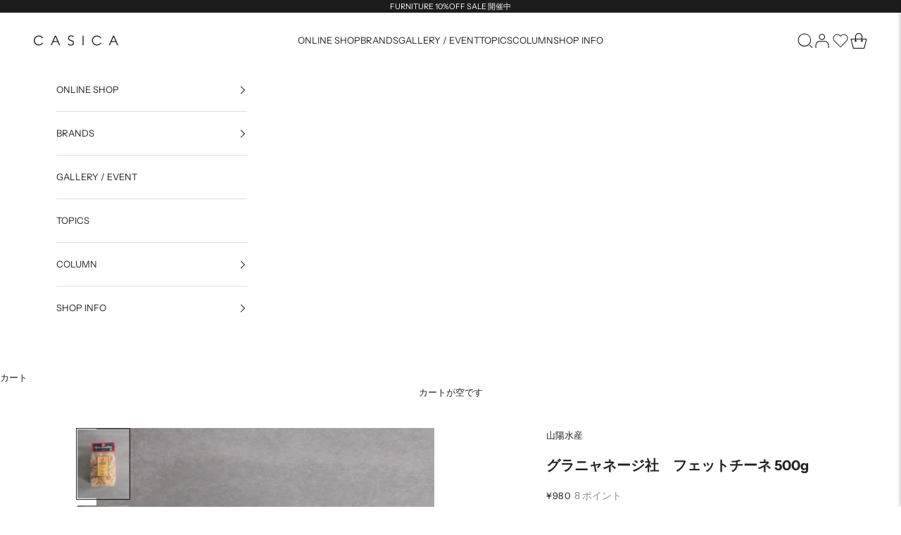

--- FILE ---
content_type: text/css
request_url: https://casica.tokyo/cdn/shop/t/80/assets/add-style.css?v=154074715644510560431768463975
body_size: 4940
content:
body#product,body#blog{opacity:0}body#product.on-load,body#blog.on-load{opacity:1;-webkit-transition:all .3s 0s ease;transition:all .3s 0s ease}@media only screen and (max-width: 768px){html,body{overflow-x:clip}}th,td,blockquote,dl,dd,h1,h2,h3,h4,h5,h6,hr,figure,p,pre,body .header nav .h6,.heading,.h1,.h2,.h3,.h4,.h5,.h6,.prose :where(h1,h2,h3,h4,h5,h6),.badge,body{font-family:"Work Sans","Helvetica Neue","Segoe UI","Yu Gothic",YuGothic,\30e1\30a4\30ea\30aa,Meiryo sans-serif;font-weight:400}body h2.h2,body .shopify-section p.h2,body .header__logo .h5{font-family:"Work Sans","Helvetica Neue","Segoe UI","Yu Gothic",YuGothic,\30e1\30a4\30ea\30aa,Meiryo sans-serif;font-weight:500}body #main .section-stack>div,body #main .section-header>div,body #main .container .section-header{width:100%}body #main .section-stack>div.justify-self-center{text-align:center}body .shopify-section p.h2,body h2.h2{font-weight:600}body .multi-column{row-gap:24px}body .header.page-width{max-width:1200px;margin:0 auto}body #main .shopify-section{margin-bottom:80px;border:none}body .section-spacing:not(.section-spacing--padded){margin-block-start:0;margin-block-end:0}.header__dropdown-menu:before,.header__primary-nav-item:before{display:none}button.button.button-xl,#easypoints-note-update-submit,.section-header .prose .button,.customer-account-category+.prose a.button,#customer_login button.button,\3000.shopify-product-form .button,.justify-self-center .button{border:1px solid #222;-webkit-transition:all .3s 0s ease;transition:all .3s 0s ease}@media screen and (min-width: 769px){.section-header .prose .button:hover,button.button.button-xl:hover,.customer-account-category+.prose a.button:hover,#easypoints-note-update-submit:hover,#customer_login button.button:hover{background:#222}.header .header__dropdown-menu{background:#ffffffe6;inset-block-start:calc(100% + 0px);border-color:#eee;max-width:70vw}.header__dropdown-menu.unstyled-list{display:table;border-top:none}body .header__dropdown-menu.unstyled-list li{opacity:1!important;transform:translateY(0)!important}}@media screen and (max-width: 768px){header x-header.header{padding-inline-start:1.05rem;padding-inline-end:1rem}body#page .shopify-section--main-page .section-stack{gap:0}.header .header-search-icon{position:absolute;left:56px;top:18px}}.header__dropdown-menu :is(a,summary){font-size:12px}body .product-list{--product-list-calculated-column-gap: 4px}body .multi-column{column-gap:12px}body .section-stack{gap:24px}@media screen and (max-width: 768px){body#page .shopify-section--main-page .section-stack{gap:0}}body .gap-1{gap:0}body .product-card__info{text-align:left;justify-items:left;padding:0 3px}.product-card__info .justify-items-center{justify-items:safe left}.badge{line-height:1;letter-spacing:.5px;padding:4px 5px 3px}.title-sub,.h5,:where(.prose h5){font-size:14px}.announcement-bar,.product-card__info .product-title,.h6,:where(.prose h6){font-size:13px}.blog-post-card__category.h6{font-size:12px}.text-subdued{color:rgb(var(--text-color))}body.index .shopify-section.shopify-section--slideshow{margin-top:-76px}body.index header .header{color:#fff;background:transparent;-webkit-transition:all .3s 0s ease;transition:all .3s 0s ease}:has(.shopify-section:first-child [allow-transparent-header]):not(:has(.shopify-section--header+.shopify-section-group-header-group)) .header:not(:hover,.is-solid,:has([open])) .header__logo img{opacity:1}:has(.shopify-section:first-child [allow-transparent-header]):not(:has(.shopify-section--header+.shopify-section-group-header-group)) .header:not(:hover,.is-solid,:has([open])) .header__logo,body.index .header__logo{filter:brightness(0) invert(1);-webkit-transition:all .3s 0s ease;transition:all .3s 0s ease}body.index header .header .header__secondary-nav svg{width:22px}:has(.shopify-section:first-child [allow-transparent-header]):not(:has(.shopify-section--header+.shopify-section-group-header-group)) .header:not(:hover,.is-solid,:has([open])) .header__secondary-nav path,:has(.shopify-section:first-child [allow-transparent-header]):not(:has(.shopify-section--header+.shopify-section-group-header-group)) .header:not(:hover,.is-solid,:has([open])) .header__secondary-nav path+rect,body.index header .header .header__secondary-nav path+rect,body.index header .header .header__secondary-nav path{fill:#fff;-webkit-transition:all .3s 0s ease;transition:all .3s 0s ease}body.index.offwhite header .header{color:rgb(var(--text-color));background:#fff}body.index.offwhite .header__logo{filter:none}body.index.offwhite header .header .header__secondary-nav path+rect,body.index.offwhite header .header .header__secondary-nav path{fill:rgb(var(--text-color))}.content-over-media>:is(img,video,iframe,svg,video-media),.content-over-media>picture img{transform:scale(1)!important}@media screen and (max-width: 699px){body.index .shopify-section.shopify-section--slideshow{margin-top:-52px}body#index .product-list:not(.product-list--carousel){margin-inline:0}}@media screen and (pointer: fine) and (prefers-reduced-motion: no-preference){.features--button-transition :is(.button,.shopify-challenge__button,.shopify-payment-button__button--unbranded):not([disabled]):hover{background-position:initial;background-size:inherit}}body .iWishAdd:hover{border:none!important}body .iWishAdd svg path{-webkit-transition:all .3s 0s ease;transition:all .3s 0s ease}body .iWishAdd:hover svg path,body .iWishAdd.iwishAdded svg path{fill:#222}.react-side-draw .wish-container img{display:none!important}.shopify-product-form .v-stack{grid-template-columns:88% 12%;gap:.4rem}body#product .shopify-product-form .v-stack{grid-template-columns:100%}@media screen and (min-width: 769px){body #restock-notice-btn #_ngc_stock_notice_btn,body a,.product-card__figure a img,body summary,.cart-recap .button{-webkit-transition:all .3s 0s ease;transition:all .3s 0s ease}.product-card__figure a:hover img{opacity:.7}body .link-faded-reverse:hover{color:#e7372f;opacity:1}body summary:hover,body a:hover{color:#e7372f}body #restock-notice-btn #_ngc_stock_notice_btn:hover{background:#fff;color:#222;border:1px solid rgba(34 34 34)}.shopify-product-form .button:hover,.cart-recap .button:hover,.justify-self-center .button:hover{background:#222;color:#fff;border:1px solid rgb(var(--text-color))}body#product .shopify-product-form .button:hover{background:var(--hover-background-position);border:none}#customer_login button.button:hover,body .customer-account-box .button:hover{color:var(--button-background);background:var(--hover-background-position);border:1px solid rgb(var(--button-background))}.features--button-transition :is(.button,.shopify-challenge__button,.shopify-payment-button__button--unbranded):not([disabled]):hover{border-color:#222}}@media screen and (max-width: 768px){.header-sidebar__back-button.is-divided{margin-block-end:0}.header__primary-nav.justify-center{justify-content:safe left}.container{margin-inline-start:12px;margin-inline-end:12px}.h5,:where(.prose h5){font-size:14px}}.multi-column-gallery .image-with-text-xl,.multi-column-gallery .image-with-text-l{grid-column-end:span 2}.multi-column-gallery .image-with-text-xl .overflow-hidden img{width:100%}body .multi-column-column .image-with-text-s,body .multi-column-gallery .image-with-text-s{grid-column-end:span 2;grid-template-columns:repeat(3,1fr);column-gap:12px}body .multi-column-column .image-with-text-s .overflow-hidden,body .multi-column-gallery .image-with-text-s .overflow-hidden{margin-bottom:6px}body .multi-column__item{gap:6px}.prose:not(.prose--tight) :where(:not(meta)+*){margin-block-start:0}.multi-column__item .prose{padding:0 3px}.blog-posts-column .blog-post-card__title,.multi-column__item p[class^=h]{line-height:1.3}body .multi-column-gallery .image-with-text-s .title-sub a,body .multi-column-gallery .image-with-text-s .h5 a,body .multi-column-column .image-with-text-s .title-sub a,body .multi-column-column .image-with-text-s .h5 a{background:none;-webkit-transition:all .3s 0s ease;transition:all .3s 0s ease}body .multi-column-column .image-with-text-s .title-sub{font-size:12px}@media screen and (max-width: 768px){.multi-column-column .multi-column,.multi-column-gallery .multi-column{grid-template-columns:repeat(2,1fr);column-gap:8px;row-gap:16px}body .multi-column__item{grid-column:span 2}body .multi-column-column .image-with-text-s,body .multi-column-gallery .image-with-text-s{row-gap:36px}body .multi-column-column .image-with-text-s>div,body .multi-column-gallery .image-with-text-s>div{grid-column:span 3}}body .product-card{gap:8px}.product-card__info .product-title{line-height:1.2;min-height:1.8rem;overflow:hidden;display:-webkit-box;text-overflow:ellipsis;-webkit-box-orient:vertical;-webkit-line-clamp:2}.featured-collections-carousel__item .product-card__figure{background:#333}.price-list .h6,.price-list{letter-spacing:.5px}@media screen and (max-width: 699px){body.index .product-list:not(.product-list--carousel){margin-inline:0}}@media screen and (max-width: 768px){.featured-collections-carousel__item{gap:2rem}}body .shopify-section--blog-posts .justify-self-center{text-align:center}.multi-column-gallery .button,.multi-column-column .button,body .shopify-section--blog-posts .justify-self-center .button{margin-top:calc(3rem - 24px)}.multi-column-column .justify-self-center,.multi-column-gallery .justify-self-center{padding:24px 0 0;text-align:center}.blog-list-topics-check .blog-post-card,.blog-posts-topics .blog-post-card{grid-column-end:snap 1;display:flex;justify-content:space-between;flex-wrap:wrap;gap:0!important}.blog-list-topics-check .blog-post-card a.overflow-hidden,.blog-posts-topics .blog-post-card a.overflow-hidden{width:30%;line-height:0}.blog-list-topics-check .blog-post-card a.overflow-hidden img,.blog-posts-topics .blog-post-card a.overflow-hidden img{border:1px solid #f1f1f1}.blog-list-topics-check .blog-post-card .blog-post-card__info,.blog-posts-topics .blog-post-card .blog-post-card__info{width:70%;padding-left:6%;display:block;position:relative}.blog-list-topics-check .blog-post-card .blog-post-card__info .blog-post-card__excerpt,.blog-posts-topics .blog-post-card .blog-post-card__info .blog-post-card__excerpt{padding-top:2%}.blog-list-topics-check .blog-post-list,.blog-posts-topics .blog-post-list{--blog-post-list-row-gap: 24px}.blog-list-topics-check .blog-post-card .blog-post-card__info .date,.blog-posts-topics .blog-post-card .blog-post-card__info .date{writing-mode:vertical-rl;color:#e8372f;position:absolute;left:3.5%;border-right:1px solid;padding:1px 0;top:2px}@media screen and (max-width: 768px){.blog-list-topics-check .blog-post-card .blog-post-card__info,.blog-posts-topics .blog-post-card .blog-post-card__info{padding-left:40px}.blog-list-topics-check .h4,.blog-posts-topics .h4{line-height:1.3;margin-bottom:3px;display:inline-block;font-size:14px}.blog-list-topics-check .blog-post-card .blog-post-card__info .date,.blog-posts-topics .blog-post-card .blog-post-card__info .date{font-size:12px}.blog-posts-column .blog-post-card__title{line-height:1}.multi-column-gallery .button,body .shopify-section--blog-posts .justify-self-center .button{margin-top:.5rem}.blog-list-topics-check .blog-post-card{display:block}.blog-list-topics-check .blog-post-card .blog-post-card__info .date{left:-4px;top:10px}#blog .blog-post-card .blog-post-card__info{width:100%;margin:10px 0}#blog .blog-topics .blog-post-card .blog-post-card__info{padding-left:32px;padding-top:5px}#blog .blog-topics .blog-post-card .blog-post-card__info>p:first-of-type{min-height:2rem}#blog .blog-topics .blog-post-card .blog-post-card__info>p:first-of-type a{margin-bottom:12px}}body .link-faded{color:rgb(var(--text-color) / 1)}.blog-posts-column .blog-post-list{--blog-post-list-column-gap: 20px}#blog .blog-post-card .blog-post-card__info,.blog-posts-column .blog-post-card__info{row-gap:0}#blog .blog-post-card,.blog-posts-column .blog-post-card{gap:6px}body#blog:not(.gallery) .section-stack{gap:48px}@media screen and (min-width: 1000px){.blog-posts-column .blog-post-list{--blog-post-list-items-per-row: 4}#blog .blog-post-list{--blog-post-list-column-gap: 24px}}@media screen and (max-width: 768px){.blog-posts-column .blog-post-list{grid-template-columns:repeat(2,1fr);column-gap:12px;row-gap:16px}#blog-contents-list .blog-tags{margin-bottom:20px}}body #main .bnr-list .section-stack .logo-list{align-items:flex-start;display:flex;justify-content:center;flex-wrap:wrap}.bnr-list .logo-list .logo-list__item{width:calc((100%/3) - 20px);padding:0;margin:0 10px}.bnr-list .logo-list .logo-list__item .constrained-image{padding:0;width:100%}@media screen and (max-width: 768px){body #main .bnr-list .section-stack .logo-list{margin:0}.bnr-list .logo-list .logo-list__item{width:100%;margin:0}.bnr-list .logo-list .logo-list__item+.logo-list__item{margin-top:16px}.bnr-list .logo-list{grid-template-columns:repeat(1,1fr)}}body.shop-info #main .shopify-section.shopify-section--main-page{margin-bottom:120px;border:none;margin-top:100px}body.concept #main .shopify-section.shopify-section--main-page{margin-bottom:0}body.shop-info #main .shopify-section{margin-bottom:120px}body.concept h1.h2,body.shop-info .h2,body.shop-info h2,body.user-guide h1,body#cart h1,body#blog h1{font-size:var(--text-h2);font-weight:600}body.user-guide h1,body#blog h1{margin-top:100px}body#cart h1{margin-bottom:60px;margin-top:100px}body#cart h1,body#blog h1,body.shop-info .h2,body.shop-info h2{text-align:center;padding:0 0 36px}body#blog footer{margin-top:140px}.product-sticky-bar buy-buttons button{background:#222;color:#fff!important}@media (max-width: 768px){body#cart h1,body.shop-info #main .shopify-section.shopify-section--main-page{margin-bottom:70px;border:none;margin-top:60px}body.concept #main .shopify-section,body.shop-info #main .shopify-section{margin-bottom:80px}body#cart h1{margin-bottom:0}.order-summary__body tr+tr{border-top:1px solid rgb(var(--border-color))}body#blog footer{margin-top:100px}.product-sticky-bar{background:#fff}}.cart-recap .button{border:1px solid}.slider-s.slick-slider{border:.5px solid #e3e3e3}.access .sml{display:inherit;font-size:.9em}.access dl{display:flex;flex-wrap:wrap;justify-content:space-between;align-items:self-start}.access dl dt{width:45%}.access dl dd{width:55%}.access dl dt{position:relative;height:0;overflow:hidden;padding-bottom:37.5%}.access dl dt iframe{position:absolute;top:0;left:0;height:100%;width:100%}.access dl dd{padding:0 0 0 40px;line-height:1.6}.access dl dd ul{list-style:none;margin:0}.access dl dd ul li{padding:0}.access dl dd ul.list-info li{padding:0 0 5px}.access dl dd ul.list-info li:last-child{padding:0}.access dl dd table{border-top:1px solid #DEDEDE}.access dl dd table tr th,.access dl dd table tr td{border-bottom:1px solid #DEDEDE;padding:24px 0;color:#222;opacity:1;letter-spacing:.5px;vertical-align:top}.access dl dd table tr th{width:70px}body.shop-info #main .shopify-section.shopify-section--rich-text{margin-bottom:40px}body.shop-info .shopify-section.shopify-section--rich-text .h2{padding:0}@media (max-width: 768px){.access dl{display:block}.access dl dt{width:calc(100vw - 24px);padding-bottom:calc(75vw - 20px)}.access dl dt,.access dl dd{width:100%}.access dl dd{padding:20px 0 0}.access dl dd table tr td,.access dl dd table tr th{width:100%;display:block;padding:15px 0;border-top:none}.access dl dd table tr th+td{padding:5px 0 15px}.access dl dd table tr th{padding:15px 0 0;border:none;font-weight:600;letter-spacing:1px}body.shop-info #main .shopify-section.shopify-section--rich-text{margin-bottom:0}}ul.archives-list{display:inline-block;width:100%;padding-top:24px}ul.archives-list li{display:inline-block;margin:0 12px;font-weight:700;padding:0}ul.archives-list li a{background:none!important}ul.archives-list{display:flex;justify-content:center}.blog-tags li.current-tag{color:#e7372f}.blog-post-card__info .title-sub.date{line-height:1;padding-top:4px}@media screen and (max-width: 768px){body#blog h1{margin-top:60px}ul.archives-list{text-align:center;justify-content:center;flex-wrap:wrap}ul.archives-list li{display:inline-block;margin:0 8px;padding:0}#blog .blog-post-card .blog-post-card__info,.blog-posts-column .blog-post-card__info{margin:0}body #main .shopify-section.shopify-section--main-blog{margin-bottom:0}}.article__image+.article__wrapper{margin-block-start:0}.social-media--block .social-media__item{outline:none;background:transparent!important;color:var(--text-primary)!important}body #main .shopify-section.shopify-section--prev-next-blog-posts{margin-bottom:0}@media screen and (min-width: 1000px){#article .social-media--block{display:flex;justify-content:center}#article .social-media--block .social-media__item{width:18%}}@media screen and (pointer: fine){.social-media--block .social-media__item:hover{background:none}}body.collection{--collection-gap: 0}body #main .shopify-section.shopify-section--collection-banner{margin-bottom:60px}.shopify-section--collection-banner h1.h1{padding-top:30px}.shopify-section--collection-banner .collection-banner+.prose h1.h1{padding-top:60px}@media screen and (max-width: 1000px){body #main .shopify-section.shopify-section--collection-banner{margin-bottom:40px}.shopify-section--collection-banner h1.h1{padding-top:24px}.shopify-section--collection-banner .collection-banner+.prose h1.h1{padding-top:44px}}body.concept .lead-concept h2{font-size:38px;line-height:1.8;padding-bottom:80px;letter-spacing:2px;font-weight:500}.lead-concept h2,.lead-concept .text p{font-family:\6e38\660e\671d\4f53,Yu Mincho,YuMincho,\30d2\30e9\30ae\30ce\660e\671d  Pro,Hiragino Mincho Pro,MS P\660e\671d,MS PMincho,serif}body.concept footer{margin-top:140px}@media screen and (min-width: 1000px){body.concept .blog-posts-column .blog-post-list{--blog-post-list-items-per-row: 3}body.concept .blog-posts-column .blog-post-list{--blog-post-list-column-gap: 12px}}@media screen and (min-width: 769px){.lead-concept .text{writing-mode:vertical-rl;text-align:left;vertical-align:middle;display:block;margin:0 auto;font-size:16px;letter-spacing:1px}.lead-concept .text p{padding:0 24px;letter-spacing:2px;line-height:2.05}}@media screen and (max-width: 768px){body.concept #main .shopify-section.shopify-section--main-page{margin-bottom:24px}body.concept .lead-concept h2{font-size:30px;padding-bottom:40px}.lead-concept .text{text-align:left}.lead-concept .text p{padding:0 0 20px;letter-spacing:1px;line-height:1.8}.lead-concept .text p:last-of-type{padding:0}body.concept .logo-list__item{padding-top:0}body.concept .featured-collections-carousel .product-list .product-card:nth-child(n+5){display:none}body.concept .blog-posts-column .blog-post-list>div:last-of-type,body.concept .multi-column .multi-column__item>div:last-of-type{display:none}body.concept .blog-posts-column .blog-post-list{row-gap:36px}body.concept .blog-posts-column .blog-post-card{grid-column:span 2}body.concept footer{margin-top:100px}}@media screen and (max-width: 699px){body#collection .product-list:not(.product-list--carousel),body .concept .product-list:not(.product-list--carousel){margin-inline:0}}body.user-guide #main .shopify-section{margin-bottom:120px}body.user-guide #main .shopify-section .section-stack{max-width:1100px;margin:0 auto}body.user-guide #main .shopify-section.shopify-section--main-page{margin-bottom:100px}body.user-guide .multi-column{row-gap:36px}body.user-guide .multi-column__item .link{font-size:14px;background:transparent}@media screen and (max-width: 768px){body.user-guide h1{margin-top:65px}body.user-guide #main .shopify-section.shopify-section--main-page{margin-bottom:80px}body.user-guide .section-stack{gap:48px}body.user-guide #main .shopify-section{margin-bottom:100px}body.user-guide .multi-column__item .prose{padding:0}body.user-guide #main section:nth-of-type(4) .multi-column{display:block}body.user-guide #main section:nth-of-type(4) .multi-column .prose.text-center{text-align:left}body.user-guide .multi-column{row-gap:24px}}.product .buy-buttons{border:1px solid}.product .gpo-app{margin-left:0;width:100%}.product .ac-info,.product .ac{border-top:1px solid #e0e0e0;border-bottom:1px solid #e0e0e0;margin:0 0 40px}.product .ac-info dt,.product .ac dt{position:relative;padding:16px 40px 16px 0;cursor:pointer}.product .ac-info dt:before,.product .ac-info dt:after,.product .ac dt:before,.product .ac dt:after{content:"";position:absolute;top:calc(50% - 1px);right:15px;width:11px;height:1px;background-color:currentColor;transition:.3s ease;transition-property:transform,opacity}.product .ac-info dt:before,.product .ac dt:before{transform:rotate(-90deg)}.product .ac-info dt.open dt:before,.product .ac dt.open:before{transform:rotate(90deg);opacity:0}.product .ac-info dt.open:after,.product .ac dt.open:after{transform:rotate(180deg)}.product .ac-info dd,.product .ac dd{margin-left:0;display:none}.breadcrumb+.product-info__block-item{margin-bottom:.5rem}.product-info__block-item[data-block-type=buy-buttons]{margin-bottom:0}.product-info__block-item[data-block-type=buy-buttons]+.product-info__block-item{margin-top:1rem;margin-bottom:2rem}.custom-gift span{display:inline-block;font-weight:600;margin-bottom:.6rem}.custom-gift span+span:before{content:" / ";font-weight:400;margin:0 1px 0 5px}.button,.shopify-challenge__button,.shopify-payment-button__button--unbranded{color:inherit}.buy-buttons .button{color:rgb(var(--button-text-color, var(--button-text-primary)));border:none}.customer-account-box .button,#customer_login button.button{color:rgb(var(--button-text-color, var(--button-text-primary)));border:1px solid rgb(var(--button-background))}body#product .buy-buttons button.button:disabled{pointer-events:none;background:#fff;color:rgb(var(--text-color))}.product-information table{border-top:1px solid rgb(var(--border-color));border-left:1px solid rgb(var(--border-color))}#product .product-information table tr td,#product .product-information table tr th{border-right:1px solid rgb(var(--border-color));border-bottom:1px solid rgb(var(--border-color))}#product .product-information table tr:last-of-type td,#product .product-information table tr:last-of-type th{border-bottom:none}#product .product-information table tr th{border-right:none;opacity:1;padding:.8rem 1rem;min-width:100px}#product .product-information table tr td{padding-left:0;padding-right:1rem}#product .product-information table tr th p{border-right:1px solid rgb(var(--border-color))}#product :where(td,th):not(:empty){border-block-width:0px}.product-tag a{display:inline-block;border:1px solid;font-size:.9em;padding:6px 8px 4px 9px;border-radius:50px;line-height:1;margin:1rem .5rem .5rem 0}#product .description.pc{margin-top:3.6rem}body .product-gallery,body .product-gallery__thumbnail-scroller{gap:.4rem}.product-info__block-list>:not(:last-child){margin-block-end:0}#restock-notice-btn #_ngc_stock_notice_btn{height:45px;font-size:14px;border:none;margin:0;width:100%!important;background:#222}.product-gallery__image-list{width:80%}.product-gallery:not(:has(.product-gallery__thumbnail-list:not([hidden]))) .product-gallery__image-list{width:100%}.product-gallery:not(:has(.product-gallery__thumbnail-list:not([hidden]))) .product-gallery__image-list .scroll-area{max-width:none}.product-gallery__image-list .scroll-area{max-width:480px}.product .product-gallery__thumbnail-list{width:77px!important}.product .product-gallery__thumbnail-scroller{grid-auto-columns:100%!important;--product-gallery-thumbnail-list-max-height: 40rem}@media screen and (min-width: 1000px){#product #main{padding-top:40px}}@media screen and (min-width: 1150px){.product{--product-gap: 2.8rem}}@media screen and (max-width: 1000px){body .product-gallery{gap:.7rem}.product-gallery__image-list .scroll-area{max-width:inherit}.product-gallery__image-list{width:100%}.product .product-gallery__thumbnail-list{width:100%!important}.product .product-gallery__thumbnail-scroller{grid-auto-columns:65px!important}}#account .easy-points__account{margin-bottom:0}#account .easy-points__barcode{margin-bottom:var(--ep-spacer-3);margin-top:-1rem;margin-left:-10px}@media screen and (min-width: 1400px){.footer__block-list{column-gap:8rem}}@media screen and (min-width: 1150px){.footer__block-list{justify-content:left}}@media screen and (min-width: 1000px){.footer__block-list .footer__block.footer__block--text{width:100%;max-width:100%;display:block;flex-basis:inherit}}@media screen and (max-width: 1000px){.footer{padding-block-start:3rem}.footer__inner{row-gap:0}.footer__block-list{gap:2rem}.footer__block-list .footer__block.footer__block--text{margin-top:2rem}}.sp{display:none!important}@media screen and (max-width: 1000px){.pc{display:none!important}.sp{display:inline-block!important}}.cart-recap .button{width:300px}@media screen and (max-width: 768px){.member_login .button,.cart-recap .button{width:100%}}.h2,:where(.prose h2){font-size:var(--text-h2);line-height:1.5;letter-spacing:4px}.member-login-wrap{text-align:left;max-width:340px;margin-top:15px}.member-login-wrap .title{margin-bottom:8px;font-size:14px}.member-login-wrap .desc{margin-bottom:20px;line-height:1.4}.btn-member-login{width:100%;display:block;--initial-gradient: linear-gradient(rgb(var(--button-background, var(--button-background-primary))), rgb(var(--button-background, var(--button-background-primary))));--hover-gradient: linear-gradient(transparent, transparent);--initial-background-position: var(--transform-origin-end);--hover-background-position: var(--transform-origin-start);text-transform:var(--button-text-transform);font:var(--text-font-style) var(--text-font-weight) var(--text-sm) / 1.65 var(--text-font-family);letter-spacing:var(--button-letter-spacing);text-shadow:none;text-align:center;cursor:pointer;color:rgb(var(--button-text-color, var(--button-text-primary)));border:1px solid rgb(var(--button-outline-color, var(--button-background, var(--button-background-primary))));border-radius:var(--button-border-radius);background-color:#0000;background-image:var(--initial-gradient),var(--hover-gradient);background-size:100% 100%,0 100%;background-position:var(--initial-background-position);background-repeat:no-repeat;justify-content:center;align-items:center;column-gap:1.125rem;padding:.65rem 1.75rem;transition:background-size .45s cubic-bezier(.785,.135,.15,.86),background-position .45s step-end,color .45s cubic-bezier(.785,.135,.15,.86),border .45s cubic-bezier(.785,.135,.15,.86);display:inline-flex;position:relative;border:1px solid;background-color:#222;background-image:none;color:#fff;transition:all .3s}.btn-member-login:hover{background-color:#222;background-image:none;color:#fff}.member-login-wrap .button{display:flex;width:100%;margin-top:10px;background:#ccc;border-color:#ccc;padding:.65rem 1.75rem;align-items:center;justify-content:center}.member-login-wrap .button:hover{background-color:#ccc;border-color:#ccc!important;background-image:none;color:#222!important}.member-login-wrap .btn-member-login{margin-bottom:10px}.member-login-wrap .or{display:block;text-align:center}.product-gallery__carousel-with-arrows{position:relative}.product-gallery__carousel-with-arrows button[is=carousel-prev-button]{position:absolute;top:50%;transform:translateY(-50%);left:15px;width:40px;height:40px;background:#fff6;border-radius:50%;display:flex;align-items:center;justify-content:center;z-index:1}.product-gallery__carousel-with-arrows button[is=carousel-next-button]{position:absolute;top:50%;transform:translateY(-50%);right:15px;width:40px;height:40px;background:#fff6;border-radius:50%;display:flex;align-items:center;justify-content:center;z-index:1;transition:all .3s}.product-gallery__carousel-with-arrows button[disabled]{cursor:default;pointer-events:none;background:#ffffff4d!important;opacity:.3}.product-gallery__carousel-with-arrows button[is=carousel-next-button]:hover,.product-gallery__carousel-with-arrows button[is=carousel-prev-button]:hover{background:#fff}@media (min-width: 1200px){.product-gallery__image-list .scroll-area{max-width:100%}}@media (max-width: 767px){.product-gallery__carousel-with-arrows button[is=carousel-prev-button]{left:0}.product-gallery__carousel-with-arrows button[is=carousel-next-button]{right:0}.product-gallery__carousel-with-arrows,.product-gallery__carousel-wrap{width:100%}.product-gallery__carousel-with-arrows .product-gallery__media>img{width:100%!important;margin-inline:0!important}}@media (min-width: 1200px){.product-gallery__image-list .scroll-area{max-width:480px}.product-gallery__carousel-wrap{width:fit-content;position:relative}}body .blog-post-card__info{padding:0 3px}@media screen and (max-width: 999px){.product-gallery__carousel-with-arrows .product-gallery__media>img{width:100%}}@media screen and (max-width: 699px){#page .product-list:not(.product-list--carousel),#product .featured-collections-carousel .product-list:not(.product-list--carousel){margin-inline:0}}@media screen and (min-width: 769px){.justify-self-center.service-grid,#servise .justify-self-center.service-grid,.service-grid.justify-self-center{display:grid!important;grid-template-columns:repeat(2,1fr)!important;grid-template-rows:repeat(2,auto)!important;gap:1rem}}
/*# sourceMappingURL=/cdn/shop/t/80/assets/add-style.css.map?v=154074715644510560431768463975 */


--- FILE ---
content_type: text/javascript; charset=utf-8
request_url: https://casica.tokyo/products/option-set-280519-select-8.js
body_size: 572
content:
{"id":8305514447157,"title":"ラッピング種類","handle":"option-set-280519-select-8","description":null,"published_at":"2023-07-27T10:15:21+09:00","created_at":"2023-05-19T14:31:23+09:00","vendor":"CASICA","type":"梱包\/手数料","tags":["all","globo-product-options","option-set-280519-select-8"],"price":22000,"price_min":22000,"price_max":77000,"available":true,"price_varies":true,"compare_at_price":null,"compare_at_price_min":0,"compare_at_price_max":0,"compare_at_price_varies":false,"variants":[{"id":45134882603317,"title":"包装紙","option1":"包装紙","option2":null,"option3":null,"sku":"","requires_shipping":true,"taxable":true,"featured_image":null,"available":true,"name":"ラッピング種類 - 包装紙","public_title":"包装紙","options":["包装紙"],"price":22000,"weight":0,"compare_at_price":null,"inventory_management":"shopify","barcode":"shopifygift-paper","requires_selling_plan":false,"selling_plan_allocations":[]},{"id":45171285295413,"title":"ギフトボックス","option1":"ギフトボックス","option2":null,"option3":null,"sku":"","requires_shipping":true,"taxable":true,"featured_image":null,"available":true,"name":"ラッピング種類 - ギフトボックス","public_title":"ギフトボックス","options":["ギフトボックス"],"price":55000,"weight":500,"compare_at_price":null,"inventory_management":"shopify","barcode":"shopifygift-box","requires_selling_plan":false,"selling_plan_allocations":[]},{"id":49190880411957,"title":"アジロ編み籠","option1":"アジロ編み籠","option2":null,"option3":null,"sku":"","requires_shipping":true,"taxable":true,"featured_image":null,"available":true,"name":"ラッピング種類 - アジロ編み籠","public_title":"アジロ編み籠","options":["アジロ編み籠"],"price":77000,"weight":500,"compare_at_price":null,"inventory_management":"shopify","barcode":"shopifygift-bamboo","requires_selling_plan":false,"selling_plan_allocations":[]},{"id":49190908756277,"title":"水引","option1":"水引","option2":null,"option3":null,"sku":"","requires_shipping":true,"taxable":true,"featured_image":null,"available":true,"name":"ラッピング種類 - 水引","public_title":"水引","options":["水引"],"price":22000,"weight":0,"compare_at_price":null,"inventory_management":"shopify","barcode":"shopifygift-mizuhiki","requires_selling_plan":false,"selling_plan_allocations":[]}],"images":[],"featured_image":null,"options":[{"name":"Title","position":1,"values":["包装紙","ギフトボックス","アジロ編み籠","水引"]}],"url":"\/products\/option-set-280519-select-8","requires_selling_plan":false,"selling_plan_groups":[]}

--- FILE ---
content_type: text/javascript
request_url: https://casica.tokyo/cdn/shop/t/80/assets/theme.js?v=75462876968485708831698738423
body_size: 38443
content:
var __create=Object.create,__defProp=Object.defineProperty,__getOwnPropDesc=Object.getOwnPropertyDescriptor,__getOwnPropNames=Object.getOwnPropertyNames,__getProtoOf=Object.getPrototypeOf,__hasOwnProp=Object.prototype.hasOwnProperty,__defNormalProp=(obj,key,value)=>key in obj?__defProp(obj,key,{enumerable:!0,configurable:!0,writable:!0,value}):obj[key]=value,__commonJS=(cb,mod)=>function(){return mod||(0,cb[__getOwnPropNames(cb)[0]])((mod={exports:{}}).exports,mod),mod.exports},__copyProps=(to,from,except,desc)=>{if(from&&typeof from=="object"||typeof from=="function")for(let key of __getOwnPropNames(from))!__hasOwnProp.call(to,key)&&key!==except&&__defProp(to,key,{get:()=>from[key],enumerable:!(desc=__getOwnPropDesc(from,key))||desc.enumerable});return to},__toESM=(mod,isNodeMode,target)=>(target=mod!=null?__create(__getProtoOf(mod)):{},__copyProps(isNodeMode||!mod||!mod.__esModule?__defProp(target,"default",{value:mod,enumerable:!0}):target,mod)),__publicField=(obj,key,value)=>(__defNormalProp(obj,typeof key!="symbol"?key+"":key,value),value),__accessCheck=(obj,member,msg)=>{if(!member.has(obj))throw TypeError("Cannot "+msg)},__privateGet=(obj,member,getter)=>(__accessCheck(obj,member,"read from private field"),getter?getter.call(obj):member.get(obj)),__privateAdd=(obj,member,value)=>{if(member.has(obj))throw TypeError("Cannot add the same private member more than once");member instanceof WeakSet?member.add(obj):member.set(obj,value)},__privateSet=(obj,member,value,setter)=>(__accessCheck(obj,member,"write to private field"),setter?setter.call(obj,value):member.set(obj,value),value),__privateMethod=(obj,member,method)=>(__accessCheck(obj,member,"access private method"),method),require_spr_reviews=__commonJS({"js/sections/spr-reviews.js"(){var transformBlock=appBlock=>{const parentNode=appBlock.parentElement;appBlock.remove(),appBlock.querySelectorAll(".spr-summary-actions-newreview").forEach(button=>{button.classList.add("button"),button.addEventListener("click",()=>button.style.display="none",{once:!0})}),appBlock.querySelectorAll(".new-review-form").forEach(reviewForm=>{reviewForm.className="fieldset",reviewForm.parentElement.style.display===""&&appBlock.querySelectorAll(".spr-summary-actions-newreview").forEach(button=>{button.style.display="none"})}),appBlock.querySelectorAll(".spr-form-contact, .spr-form-review").forEach(fieldset=>fieldset.className="contents"),appBlock.querySelectorAll(".spr-form-label").forEach(label=>label.className=""),appBlock.querySelectorAll(".spr-form-review-rating").forEach(formRating=>formRating.className="form-control"),appBlock.querySelectorAll(".spr-form-input-textarea").forEach(textarea=>{textarea.className="textarea",textarea.closest(".spr-form-review-body").className="form-control"}),appBlock.querySelectorAll(".spr-form-input-text, .spr-form-input-email").forEach(input=>{input.className="input",input.parentElement.className="form-control"}),appBlock.querySelectorAll(".spr-form-message-success").forEach(banner=>banner.className="banner banner--success"),appBlock.querySelectorAll(".spr-form-message-error").forEach(banner=>banner.className="banner banner--error"),appBlock.querySelectorAll(".spr-review-header-title").forEach(reviewTitle=>reviewTitle.className="h6"),parentNode.appendChild(appBlock)};window.SPRCallbacks={onProductLoad:(event,params)=>{},onReviewsLoad:(event,params)=>{transformBlock(document.querySelector(`#shopify-product-reviews[data-id="${params.id}"]`))},onFormLoad:(event,params)=>{transformBlock(document.querySelector(`#shopify-product-reviews[data-id="${params.id}"]`))},onFormSuccess:(event,params)=>{transformBlock(document.querySelector(`#shopify-product-reviews[data-id="${params.id}"]`))},onFormFailure:(event,params)=>{transformBlock(document.querySelector(`#shopify-product-reviews[data-id="${params.id}"]`))}}}}),ConfirmButton=class extends HTMLButtonElement{constructor(){super(),this.addEventListener("click",event=>{window.confirm(this.getAttribute("data-message")??"Once confirmed, this action cannot be undone.")||event.preventDefault()})}};window.customElements.get("confirm-button")||window.customElements.define("confirm-button",ConfirmButton,{extends:"button"});var _copyToClipboard,copyToClipboard_fn,CopyButton=class extends HTMLButtonElement{constructor(){super(),__privateAdd(this,_copyToClipboard),this.addEventListener("click",__privateMethod(this,_copyToClipboard,copyToClipboard_fn))}};_copyToClipboard=new WeakSet,copyToClipboard_fn=async function(){if(navigator.clipboard&&(await navigator.clipboard.writeText(this.getAttribute("data-text")??""),this.hasAttribute("data-success-message"))){const originalMessage=this.textContent;this.textContent=this.getAttribute("data-success-message"),setTimeout(()=>{this.textContent=originalMessage},1500)}},window.customElements.get("copy-button")||window.customElements.define("copy-button",CopyButton,{extends:"button"});var _showSystemShare,showSystemShare_fn,ShareButton=class extends HTMLButtonElement{constructor(){super(),__privateAdd(this,_showSystemShare),navigator.share&&(this.hidden=!1,this.addEventListener("click",__privateMethod(this,_showSystemShare,showSystemShare_fn)))}};_showSystemShare=new WeakSet,showSystemShare_fn=function(){navigator.share({title:this.hasAttribute("share-title")?this.getAttribute("share-title"):document.title,url:this.hasAttribute("share-url")?this.getAttribute("share-url"):window.location.href})},window.customElements.get("share-button")||window.customElements.define("share-button",ShareButton,{extends:"button"});import{inView,animate}from"vendor";var _direction,direction_get,_scroller,scroller_get,_initialize,initialize_fn,MarqueeText=class extends HTMLElement{constructor(){super(),__privateAdd(this,_direction),__privateAdd(this,_scroller),__privateAdd(this,_initialize),inView(this,__privateMethod(this,_initialize,initialize_fn).bind(this),{margin:"400px"})}};_direction=new WeakSet,direction_get=function(){return this.getAttribute("direction")==="right"?1:-1},_scroller=new WeakSet,scroller_get=function(){return this.shadowRoot.querySelector('[part="scroller"]')},_initialize=new WeakSet,initialize_fn=function(){this.attachShadow({mode:"open"}).appendChild(document.createRange().createContextualFragment(`
      <slot part="scroller"></slot>
    `));const fragment=document.createDocumentFragment();for(let i=1;i<=5;++i){const node=this.firstElementChild.cloneNode(!0);node.setAttribute("aria-hidden","true"),node.style.cssText=`position: absolute; inset-inline-start: ${100*i*-__privateGet(this,_direction,direction_get)}%;`,fragment.appendChild(node)}this.append(fragment),animate(__privateGet(this,_scroller,scroller_get),{transform:["translateX(0)",`translateX(calc(var(--transform-logical-flip) * ${__privateGet(this,_direction,direction_get)*100}%))`]},{duration:1/parseFloat(this.getAttribute("speed"))*(__privateGet(this,_scroller,scroller_get).clientWidth/300),easing:"linear",repeat:1/0})},window.customElements.get("marquee-text")||window.customElements.define("marquee-text",MarqueeText);var _domElement,_thresholdDistance,_thresholdTime,_signal,_firstClientX,_tracking,_start,_touchStart,touchStart_fn,_preventTouch,preventTouch_fn,_gestureStart,gestureStart_fn,_gestureMove,gestureMove_fn,_gestureEnd,gestureEnd_fn,GestureArea=class{constructor(domElement,{thresholdDistance=80,thresholdTime=500,signal=null}={}){__privateAdd(this,_touchStart),__privateAdd(this,_preventTouch),__privateAdd(this,_gestureStart),__privateAdd(this,_gestureMove),__privateAdd(this,_gestureEnd),__privateAdd(this,_domElement,void 0),__privateAdd(this,_thresholdDistance,void 0),__privateAdd(this,_thresholdTime,void 0),__privateAdd(this,_signal,void 0),__privateAdd(this,_firstClientX,void 0),__privateAdd(this,_tracking,!1),__privateAdd(this,_start,{}),__privateSet(this,_domElement,domElement),__privateSet(this,_thresholdDistance,thresholdDistance),__privateSet(this,_thresholdTime,thresholdTime),__privateSet(this,_signal,signal??new AbortController().signal),__privateGet(this,_domElement).addEventListener("touchstart",__privateMethod(this,_touchStart,touchStart_fn).bind(this),{passive:!0,signal:__privateGet(this,_signal)}),__privateGet(this,_domElement).addEventListener("touchmove",__privateMethod(this,_preventTouch,preventTouch_fn).bind(this),{passive:!1,signal:__privateGet(this,_signal)}),__privateGet(this,_domElement).addEventListener("pointerdown",__privateMethod(this,_gestureStart,gestureStart_fn).bind(this),{signal:__privateGet(this,_signal)}),__privateGet(this,_domElement).addEventListener("pointermove",__privateMethod(this,_gestureMove,gestureMove_fn).bind(this),{passive:!1,signal:__privateGet(this,_signal)}),__privateGet(this,_domElement).addEventListener("pointerup",__privateMethod(this,_gestureEnd,gestureEnd_fn).bind(this),{signal:__privateGet(this,_signal)}),__privateGet(this,_domElement).addEventListener("pointerleave",__privateMethod(this,_gestureEnd,gestureEnd_fn).bind(this),{signal:__privateGet(this,_signal)}),__privateGet(this,_domElement).addEventListener("pointercancel",__privateMethod(this,_gestureEnd,gestureEnd_fn).bind(this),{signal:__privateGet(this,_signal)})}};_domElement=new WeakMap,_thresholdDistance=new WeakMap,_thresholdTime=new WeakMap,_signal=new WeakMap,_firstClientX=new WeakMap,_tracking=new WeakMap,_start=new WeakMap,_touchStart=new WeakSet,touchStart_fn=function(event){__privateSet(this,_firstClientX,event.touches[0].clientX)},_preventTouch=new WeakSet,preventTouch_fn=function(event){Math.abs(event.touches[0].clientX-__privateGet(this,_firstClientX))>10&&event.preventDefault()},_gestureStart=new WeakSet,gestureStart_fn=function(event){__privateSet(this,_tracking,!0),__privateSet(this,_start,{time:new Date().getTime(),x:event.clientX,y:event.clientY})},_gestureMove=new WeakSet,gestureMove_fn=function(event){__privateGet(this,_tracking)&&event.preventDefault()},_gestureEnd=new WeakSet,gestureEnd_fn=function(event){if(!__privateGet(this,_tracking))return;__privateSet(this,_tracking,!1);const now=new Date().getTime(),deltaTime=now-__privateGet(this,_start).time,deltaX=event.clientX-__privateGet(this,_start).x,deltaY=event.clientY-__privateGet(this,_start).y;if(deltaTime>__privateGet(this,_thresholdTime))return;let matchedEvent;deltaX===0&&deltaY===0?matchedEvent="tap":deltaX>__privateGet(this,_thresholdDistance)&&Math.abs(deltaY)<__privateGet(this,_thresholdDistance)?matchedEvent="swiperight":-deltaX>__privateGet(this,_thresholdDistance)&&Math.abs(deltaY)<__privateGet(this,_thresholdDistance)?matchedEvent="swipeleft":deltaY>__privateGet(this,_thresholdDistance)&&Math.abs(deltaX)<__privateGet(this,_thresholdDistance)?matchedEvent="swipedown":-deltaY>__privateGet(this,_thresholdDistance)&&Math.abs(deltaX)<__privateGet(this,_thresholdDistance)&&(matchedEvent="swipeup"),matchedEvent&&__privateGet(this,_domElement).dispatchEvent(new CustomEvent(matchedEvent,{bubbles:!0,composed:!0,detail:{originalEvent:event}}))};var _onCountryChangedListener,_onCountryChanged,onCountryChanged_fn,CountrySelector=class extends HTMLElement{constructor(){super(...arguments),__privateAdd(this,_onCountryChanged),__privateAdd(this,_onCountryChangedListener,__privateMethod(this,_onCountryChanged,onCountryChanged_fn).bind(this))}connectedCallback(){this.countryElement=this.querySelector('[name="address[country]"]'),this.provinceElement=this.querySelector('[name="address[province]"]'),this.countryElement.addEventListener("change",__privateGet(this,_onCountryChangedListener)),this.getAttribute("country")!==""&&(this.countryElement.selectedIndex=Math.max(0,Array.from(this.countryElement.options).findIndex(option=>option.textContent===this.getAttribute("country")))),this.countryElement.dispatchEvent(new Event("change"))}disconnectedCallback(){this.countryElement.removeEventListener("change",__privateGet(this,_onCountryChangedListener))}};_onCountryChangedListener=new WeakMap,_onCountryChanged=new WeakSet,onCountryChanged_fn=function(){const option=this.countryElement.options[this.countryElement.selectedIndex];let provinces=JSON.parse(option.getAttribute("data-provinces"));option.value=="Japan"&&(provinces=[["Hokkaid\u014D","\u5317\u6D77\u9053"],["Aomori","\u9752\u68EE\u770C"],["Iwate","\u5CA9\u624B\u770C"],["Miyagi","\u5BAE\u57CE\u770C"],["Akita","\u79CB\u7530\u770C"],["Yamagata","\u5C71\u5F62\u770C"],["Fukushima","\u798F\u5CF6\u770C"],["Ibaraki","\u8328\u57CE\u770C"],["Tochigi","\u6803\u6728\u770C"],["Gunma","\u7FA4\u99AC\u770C"],["Saitama","\u57FC\u7389\u770C"],["Chiba","\u5343\u8449\u770C"],["T\u014Dky\u014D","\u6771\u4EAC\u90FD"],["Kanagawa","\u795E\u5948\u5DDD\u770C"],["Niigata","\u65B0\u6F5F\u770C"],["Toyama","\u5BCC\u5C71\u770C"],["Ishikawa","\u77F3\u5DDD\u770C"],["Fukui","\u798F\u4E95\u770C"],["Yamanashi","\u5C71\u68A8\u770C"],["Nagano","\u9577\u91CE\u770C"],["Gifu","\u5C90\u961C\u770C"],["Shizuoka","\u9759\u5CA1\u770C"],["Aichi","\u611B\u77E5\u770C"],["Mie","\u4E09\u91CD\u770C"],["Shiga","\u6ECB\u8CC0\u770C"],["Ky\u014Dto","\u4EAC\u90FD\u5E9C"],["\u014Csaka","\u5927\u962A\u5E9C"],["Hy\u014Dgo","\u5175\u5EAB\u770C"],["Nara","\u5948\u826F\u770C"],["Wakayama","\u548C\u6B4C\u5C71\u770C"],["Tottori","\u9CE5\u53D6\u770C"],["Shimane","\u5CF6\u6839\u770C"],["Okayama","\u5CA1\u5C71\u770C"],["Hiroshima","\u5E83\u5CF6\u770C"],["Yamaguchi","\u5C71\u53E3\u770C"],["Tokushima","\u5FB3\u5CF6\u770C"],["Kagawa","\u9999\u5DDD\u770C"],["Ehime","\u611B\u5A9B\u770C"],["K\u014Dchi","\u9AD8\u77E5\u770C"],["Shizuoka","\u798F\u5CA1\u770C"],["Saga","\u4F50\u8CC0\u770C"],["Nagasaki","\u9577\u5D0E\u770C"],["Kumamoto","\u718A\u672C\u770C"],["\u014Cita","\u5927\u5206\u770C"],["Miyazaki","\u5BAE\u5D0E\u770C"],["Kagoshima","\u9E7F\u5150\u5CF6\u770C"],["Okinawa","\u6C96\u7E04\u770C"]]),this.provinceElement.parentElement.hidden=provinces.length===0,provinces.length!==0&&(this.provinceElement.innerHTML="",provinces.forEach(data=>{const selected=data[1]===this.getAttribute("province")||data[0]===this.getAttribute("province");this.provinceElement.options.add(new Option(data[1],data[0],selected,selected))}))},window.customElements.get("country-selector")||window.customElements.define("country-selector",CountrySelector);function formatMoney(cents,format=""){typeof cents=="string"&&(cents=cents.replace(".",""));const placeholderRegex=/\{\{\s*(\w+)\s*\}\}/,formatString=format||window.themeVariables.settings.moneyFormat;function defaultTo(value2,defaultValue){return value2==null||value2!==value2?defaultValue:value2}function formatWithDelimiters(number,precision,thousands,decimal){if(precision=defaultTo(precision,2),thousands=defaultTo(thousands,","),decimal=defaultTo(decimal,"."),isNaN(number)||number==null)return 0;number=(number/100).toFixed(precision);let parts=number.split("."),dollarsAmount=parts[0].replace(/(\d)(?=(\d\d\d)+(?!\d))/g,"$1"+thousands),centsAmount=parts[1]?decimal+parts[1]:"";return dollarsAmount+centsAmount}let value="";switch(formatString.match(placeholderRegex)[1]){case"amount":value=formatWithDelimiters(cents,2);break;case"amount_no_decimals":value=formatWithDelimiters(cents,0);break;case"amount_with_space_separator":value=formatWithDelimiters(cents,2," ",".");break;case"amount_with_comma_separator":value=formatWithDelimiters(cents,2,".",",");break;case"amount_with_apostrophe_separator":value=formatWithDelimiters(cents,2,"'",".");break;case"amount_no_decimals_with_comma_separator":value=formatWithDelimiters(cents,0,".",",");break;case"amount_no_decimals_with_space_separator":value=formatWithDelimiters(cents,0," ");break;case"amount_no_decimals_with_apostrophe_separator":value=formatWithDelimiters(cents,0,"'");break}return formatString.indexOf("with_comma_separator")!==-1,formatString.replace(placeholderRegex,value)}var cachedMap=new Map;function cachedFetch(url,options){const cacheKey=url;return cachedMap.has(cacheKey)?Promise.resolve(new Response(new Blob([cachedMap.get(cacheKey)]))):fetch(url,options).then(response=>{if(response.status===200){const contentType=response.headers.get("Content-Type");contentType&&(contentType.match(/application\/json/i)||contentType.match(/text\//i))&&response.clone().text().then(content=>{cachedMap.set(cacheKey,content)})}return response})}function extractSectionId(element){return element=element.classList.contains("shopify-section")?element:element.closest(".shopify-section"),element.id.replace("shopify-section-","")}function throttle(callback){let requestId=null,lastArgs;const later=context=>()=>{requestId=null,callback.apply(context,lastArgs)},throttled=(...args)=>{lastArgs=args,requestId===null&&(requestId=requestAnimationFrame(later(this)))};return throttled.cancel=()=>{cancelAnimationFrame(requestId),requestId=null},throttled}function debounce(fn,delay){let timer=null;return(...args)=>{clearTimeout(timer),timer=setTimeout(()=>{fn.apply(this,args)},delay)}}function waitForEvent(element,eventName){return new Promise(resolve=>{const done=event=>{event.target===element&&(element.removeEventListener(eventName,done),resolve(event))};element.addEventListener(eventName,done)})}function videoLoaded(videoOrArray){return videoOrArray?(videoOrArray=videoOrArray instanceof Element?[videoOrArray]:Array.from(videoOrArray),Promise.all(videoOrArray.map(video=>new Promise(resolve=>{video.tagName==="VIDEO"&&video.readyState>=HTMLMediaElement.HAVE_FUTURE_DATA||!video.offsetParent?resolve():video.oncanplay=()=>resolve()})))):Promise.resolve()}function imageLoaded(imageOrArray){return imageOrArray?(imageOrArray=imageOrArray instanceof Element?[imageOrArray]:Array.from(imageOrArray),Promise.all(imageOrArray.map(image=>new Promise(resolve=>{image.tagName==="IMG"&&image.complete||!image.offsetParent?resolve():image.onload=()=>resolve()})))):Promise.resolve()}function generateSrcset(imageObjectOrString,widths=[]){let imageUrl,maxWidth;return typeof imageObjectOrString=="string"?(imageUrl=new URL(imageObjectOrString.startsWith("//")?`https:${imageObjectOrString}`:imageObjectOrString),maxWidth=parseInt(imageUrl.searchParams.get("width"))):(imageUrl=new URL(imageObjectOrString.src),maxWidth=imageObjectOrString.width),widths.filter(width=>width<=maxWidth).map(width=>(imageUrl.searchParams.set("width",width.toString()),`${imageUrl.href} ${width}w`)).join(", ")}function createMediaImg(media,widths=[],attributes={}){const image=new Image(media.preview_image.width,media.preview_image.height),featuredMediaUrl=new URL(media.preview_image.src);for(const attributeKey in attributes)image.setAttribute(attributeKey,attributes[attributeKey]);return image.alt=media.alt||"",image.src=featuredMediaUrl.href,image.srcset=generateSrcset(media.preview_image,widths),image}function matchesMediaQuery(breakpointName){if(!window.themeVariables.mediaQueries.hasOwnProperty(breakpointName))throw`Media query ${breakpointName} does not exist`;return window.matchMedia(window.themeVariables.mediaQueries[breakpointName]).matches}function mediaQueryListener(breakpointName,func){if(!window.themeVariables.mediaQueries.hasOwnProperty(breakpointName))throw`Media query ${breakpointName} does not exist`;return window.matchMedia(window.themeVariables.mediaQueries[breakpointName]).addEventListener("change",func)}var _callback,_duration,_remainingTime,_startTime,_timer,_state,_onVisibilityChangeListener,_mustResumeOnVisibility,_onVisibilityChange,onVisibilityChange_fn,Player=class extends EventTarget{constructor(durationInSec,stopOnVisibility=!0){super(),__privateAdd(this,_onVisibilityChange),__privateAdd(this,_callback,void 0),__privateAdd(this,_duration,void 0),__privateAdd(this,_remainingTime,void 0),__privateAdd(this,_startTime,void 0),__privateAdd(this,_timer,void 0),__privateAdd(this,_state,"paused"),__privateAdd(this,_onVisibilityChangeListener,__privateMethod(this,_onVisibilityChange,onVisibilityChange_fn).bind(this)),__privateAdd(this,_mustResumeOnVisibility,!0),__privateSet(this,_callback,()=>this.dispatchEvent(new CustomEvent("player:end"))),__privateSet(this,_duration,__privateSet(this,_remainingTime,durationInSec*1e3)),stopOnVisibility&&document.addEventListener("visibilitychange",__privateGet(this,_onVisibilityChangeListener))}pause(){__privateGet(this,_state)==="started"&&(clearTimeout(__privateGet(this,_timer)),__privateSet(this,_state,"paused"),__privateSet(this,_remainingTime,__privateGet(this,_remainingTime)-(new Date().getTime()-__privateGet(this,_startTime))),this.dispatchEvent(new CustomEvent("player:pause")))}resume(restartTimer=!1){__privateGet(this,_state)!=="stopped"&&(restartTimer?this.start():(clearTimeout(__privateGet(this,_timer)),__privateSet(this,_startTime,new Date().getTime()),__privateSet(this,_state,"started"),__privateSet(this,_timer,setTimeout(__privateGet(this,_callback),__privateGet(this,_remainingTime))),this.dispatchEvent(new CustomEvent("player:resume"))))}start(){clearTimeout(__privateGet(this,_timer)),__privateSet(this,_startTime,new Date().getTime()),__privateSet(this,_state,"started"),__privateSet(this,_remainingTime,__privateGet(this,_duration)),__privateSet(this,_timer,setTimeout(__privateGet(this,_callback),__privateGet(this,_remainingTime))),this.dispatchEvent(new CustomEvent("player:start"))}stop(){clearTimeout(__privateGet(this,_timer)),__privateSet(this,_state,"stopped"),this.dispatchEvent(new CustomEvent("player:stop"))}};_callback=new WeakMap,_duration=new WeakMap,_remainingTime=new WeakMap,_startTime=new WeakMap,_timer=new WeakMap,_state=new WeakMap,_onVisibilityChangeListener=new WeakMap,_mustResumeOnVisibility=new WeakMap,_onVisibilityChange=new WeakSet,onVisibilityChange_fn=function(){document.visibilityState==="hidden"?(__privateSet(this,_mustResumeOnVisibility,__privateGet(this,_state)==="started"),this.pause(),this.dispatchEvent(new CustomEvent("player:visibility-pause"))):document.visibilityState==="visible"&&__privateGet(this,_mustResumeOnVisibility)&&(this.resume(),this.dispatchEvent(new CustomEvent("player:visibility-resume")))};var QrCode=class extends HTMLElement{connectedCallback(){new window.QRCode(this,{text:this.getAttribute("identifier"),width:this.hasAttribute("width")?parseInt(this.getAttribute("width")):200,height:this.hasAttribute("height")?parseInt(this.getAttribute("height")):200})}};window.customElements.get("qr-code")||window.customElements.define("qr-code",QrCode);var _updateCustomProperties,updateCustomProperties_fn,HeightObserver=class extends HTMLElement{constructor(){super(),__privateAdd(this,_updateCustomProperties),window.ResizeObserver&&new ResizeObserver(throttle(__privateMethod(this,_updateCustomProperties,updateCustomProperties_fn).bind(this))).observe(this)}connectedCallback(){window.ResizeObserver||document.documentElement.style.setProperty(`--${this.getAttribute("variable")}-height`,`${Math.round(this.clientHeight)}px`)}};_updateCustomProperties=new WeakSet,updateCustomProperties_fn=function(entries){entries.forEach(entry=>{if(entry.target===this){const height=entry.borderBoxSize?entry.borderBoxSize.length>0?entry.borderBoxSize[0].blockSize:entry.borderBoxSize.blockSize:entry.target.clientHeight;document.documentElement.style.setProperty(`--${this.getAttribute("variable")}-height`,`${Math.round(height)}px`)}})},window.customElements.get("height-observer")||window.customElements.define("height-observer",HeightObserver);import{animate as animate2}from"vendor";var _onLoadingStart,onLoadingStart_fn,_onLoadingEnd,onLoadingEnd_fn,LoadingBar=class extends HTMLElement{constructor(){super(),__privateAdd(this,_onLoadingStart),__privateAdd(this,_onLoadingEnd),document.addEventListener("theme:loading:start",__privateMethod(this,_onLoadingStart,onLoadingStart_fn).bind(this)),document.addEventListener("theme:loading:end",__privateMethod(this,_onLoadingEnd,onLoadingEnd_fn).bind(this))}};_onLoadingStart=new WeakSet,onLoadingStart_fn=function(){animate2(this,{opacity:[0,1],transform:["scaleX(0)","scaleX(0.4)"]},{duration:.25})},_onLoadingEnd=new WeakSet,onLoadingEnd_fn=async function(){await animate2(this,{transform:[null,"scaleX(1)"]},{duration:.25}).finished,animate2(this,{opacity:0},{duration:.25})},window.customElements.get("loading-bar")||window.customElements.define("loading-bar",LoadingBar);import{inView as inView2}from"vendor";var _resizeObserver,_checkPositionListener,_initialTop,_lastKnownY,_currentTop,_position,_recalculateStyles,recalculateStyles_fn,_checkPosition,checkPosition_fn,SafeSticky=class extends HTMLElement{constructor(){super(...arguments),__privateAdd(this,_recalculateStyles),__privateAdd(this,_checkPosition),__privateAdd(this,_resizeObserver,new ResizeObserver(__privateMethod(this,_recalculateStyles,recalculateStyles_fn).bind(this))),__privateAdd(this,_checkPositionListener,throttle(__privateMethod(this,_checkPosition,checkPosition_fn).bind(this))),__privateAdd(this,_initialTop,0),__privateAdd(this,_lastKnownY,0),__privateAdd(this,_currentTop,0),__privateAdd(this,_position,"relative")}connectedCallback(){inView2(this,()=>(window.addEventListener("scroll",__privateGet(this,_checkPositionListener)),__privateGet(this,_resizeObserver).observe(this),()=>{window.removeEventListener("scroll",__privateGet(this,_checkPositionListener)),__privateGet(this,_resizeObserver).unobserve(this)}),{margin:"500px"})}disconnectedCallback(){window.removeEventListener("scroll",__privateGet(this,_checkPositionListener)),__privateGet(this,_resizeObserver).unobserve(this)}};_resizeObserver=new WeakMap,_checkPositionListener=new WeakMap,_initialTop=new WeakMap,_lastKnownY=new WeakMap,_currentTop=new WeakMap,_position=new WeakMap,_recalculateStyles=new WeakSet,recalculateStyles_fn=function(){this.style.removeProperty("top");const computedStyles=getComputedStyle(this);__privateSet(this,_initialTop,parseInt(computedStyles.top)),__privateSet(this,_position,computedStyles.position),__privateMethod(this,_checkPosition,checkPosition_fn).call(this)},_checkPosition=new WeakSet,checkPosition_fn=function(){if(__privateGet(this,_position)!=="sticky")return this.style.removeProperty("top");let bounds=this.getBoundingClientRect(),maxTop=bounds.top+window.scrollY-this.offsetTop+__privateGet(this,_initialTop),minTop=this.clientHeight-window.innerHeight+20;window.scrollY<__privateGet(this,_lastKnownY)?__privateSet(this,_currentTop,__privateGet(this,_currentTop)-(window.scrollY-__privateGet(this,_lastKnownY))):__privateSet(this,_currentTop,__privateGet(this,_currentTop)+(__privateGet(this,_lastKnownY)-window.scrollY)),__privateSet(this,_currentTop,Math.min(Math.max(__privateGet(this,_currentTop),-minTop),maxTop,__privateGet(this,_initialTop))),__privateSet(this,_lastKnownY,window.scrollY),this.style.top=`${Math.round(__privateGet(this,_currentTop))}px`},window.customElements.get("safe-sticky")||window.customElements.define("safe-sticky",SafeSticky);var _abortController,_allItems,_onCarouselFilter,onCarouselFilter_fn,CarouselNavigation=class extends HTMLElement{constructor(){super(...arguments),__privateAdd(this,_onCarouselFilter),__privateAdd(this,_abortController,void 0),__privateAdd(this,_allItems,[])}connectedCallback(){if(!this.carousel)throw"Carousel navigation component requires an aria-controls attribute that refers to the controlled carousel.";__privateSet(this,_abortController,new AbortController),__privateSet(this,_allItems,Array.from(this.querySelectorAll("button"))),__privateGet(this,_allItems).forEach(button=>button.addEventListener("click",()=>this.onButtonClicked(this.items.indexOf(button)),{signal:__privateGet(this,_abortController).signal})),this.carousel.addEventListener("carousel:change",event=>this.onNavigationChange(event.detail.index),{signal:__privateGet(this,_abortController).signal}),this.carousel.addEventListener("carousel:filter",__privateMethod(this,_onCarouselFilter,onCarouselFilter_fn).bind(this),{signal:__privateGet(this,_abortController).signal})}disconnectedCallback(){__privateGet(this,_abortController).abort()}get items(){return __privateGet(this,_allItems).filter(item=>!item.hasAttribute("hidden"))}get carousel(){return document.getElementById(this.getAttribute("aria-controls"))}get selectedIndex(){return this.items.findIndex(button=>button.getAttribute("aria-current")==="true")}onButtonClicked(newIndex){this.carousel.select(newIndex),this.onNavigationChange(newIndex)}onNavigationChange(newIndex){this.items.forEach((button,index)=>button.setAttribute("aria-current",newIndex===index?"true":"false")),this.hasAttribute("align-selected")&&(this.scrollWidth!==this.clientWidth||this.scrollHeight!==this.clientHeight)&&this.scrollTo({left:this.items[newIndex].offsetLeft-this.clientWidth/2+this.items[newIndex].clientWidth/2,top:this.items[newIndex].offsetTop-this.clientHeight/2+this.items[newIndex].clientHeight/2,behavior:matchesMediaQuery("motion-safe")?"smooth":"auto"})}};_abortController=new WeakMap,_allItems=new WeakMap,_onCarouselFilter=new WeakSet,onCarouselFilter_fn=function(event){__privateGet(this,_allItems).forEach((item,index)=>{item.toggleAttribute("hidden",(event.detail.filteredIndexes||[]).includes(index))})};var CarouselPrevButton=class extends HTMLButtonElement{#abortController;connectedCallback(){if(!this.carousel)throw"Carousel prev button component requires an aria-controls attribute that refers to the controlled carousel.";this.#abortController=new AbortController,this.addEventListener("click",()=>this.carousel.previous(),{signal:this.#abortController.signal}),this.carousel.addEventListener("scroll:edge-nearing",event=>this.disabled=event.detail.position==="start",{signal:this.#abortController.signal}),this.carousel.addEventListener("scroll:edge-leaving",event=>this.disabled=event.detail.position==="start"?!1:this.disabled,{signal:this.#abortController.signal})}disconnectedCallback(){this.#abortController.abort()}get carousel(){return document.getElementById(this.getAttribute("aria-controls"))}},CarouselNextButton=class extends HTMLButtonElement{#abortController;connectedCallback(){if(!this.carousel)throw"Carousel next button component requires an aria-controls attribute that refers to the controlled carousel.";this.#abortController=new AbortController,this.addEventListener("click",()=>this.carousel.next(),{signal:this.#abortController.signal}),this.carousel.addEventListener("scroll:edge-nearing",event=>this.disabled=event.detail.position==="end",{signal:this.#abortController.signal}),this.carousel.addEventListener("scroll:edge-leaving",event=>this.disabled=event.detail.position==="end"?!1:this.disabled,{signal:this.#abortController.signal})}disconnectedCallback(){this.#abortController.abort()}get carousel(){return document.getElementById(this.getAttribute("aria-controls"))}};window.customElements.get("carousel-prev-button")||window.customElements.define("carousel-prev-button",CarouselPrevButton,{extends:"button"}),window.customElements.get("carousel-next-button")||window.customElements.define("carousel-next-button",CarouselNextButton,{extends:"button"}),window.customElements.get("carousel-navigation")||window.customElements.define("carousel-navigation",CarouselNavigation);import{animate as animate3,timeline,inView as inView3}from"vendor";var _listenersAbortController,_gestureArea,_player,_targetIndex,_preventInitialTransition,_setupListeners,setupListeners_fn,_onKeyboardNavigation,onKeyboardNavigation_fn,_preloadImages,preloadImages_fn,EffectCarousel=class extends HTMLElement{constructor(){super(),__privateAdd(this,_setupListeners),__privateAdd(this,_onKeyboardNavigation),__privateAdd(this,_preloadImages),__privateAdd(this,_listenersAbortController,void 0),__privateAdd(this,_gestureArea,void 0),__privateAdd(this,_player,void 0),__privateAdd(this,_targetIndex,0),__privateAdd(this,_preventInitialTransition,!1),__privateMethod(this,_setupListeners,setupListeners_fn).call(this),inView3(this,()=>this.onBecameVisible(),{margin:"-100px"})}connectedCallback(){__privateSet(this,_targetIndex,Math.max(0,this.cells.findIndex(item=>item.classList.contains("is-selected")))),__privateMethod(this,_preloadImages,preloadImages_fn).call(this)}get allowSwipe(){return this.hasAttribute("allow-swipe")}get cellSelector(){return this.hasAttribute("cell-selector")?this.getAttribute("cell-selector"):null}get allCells(){return this.cellSelector?Array.from(this.querySelectorAll(this.cellSelector)):Array.from(this.children)}get cells(){return this.allCells.filter(cell=>!cell.hasAttribute("hidden"))}get selectedCell(){return this.cells[this.selectedIndex]}get selectedIndex(){return __privateGet(this,_targetIndex)}get player(){return __privateGet(this,_player)}previous({instant=!1}={}){return this.select((this.selectedIndex-1+this.cells.length)%this.cells.length,{instant,direction:"previous"})}next({instant=!1}={}){return this.select((this.selectedIndex+1+this.cells.length)%this.cells.length,{instant,direction:"next"})}async select(index,{instant=!1,direction=null}={}){if(!(index in this.cells)||(this.dispatchEvent(new CustomEvent("carousel:select",{detail:{index,cell:this.cells[index]}})),index===this.selectedIndex))return Promise.resolve();__privateGet(this,_player)?.pause();const[fromSlide,toSlide]=[this.selectedCell,this.cells[index]];direction??=index>this.selectedIndex?"next":"previous",__privateSet(this,_targetIndex,index),this.dispatchEvent(new CustomEvent("carousel:change",{detail:{index,cell:this.cells[index]}}));const animationControls=this.createOnChangeAnimationControls(fromSlide,toSlide,{direction});if("leaveControls"in animationControls&&"enterControls"in animationControls){const leaveAnimationControls=animationControls.leaveControls();instant&&leaveAnimationControls.finish(),await leaveAnimationControls.finished,__privateGet(this,_player)?.resume(!0),fromSlide.classList.remove("is-selected"),toSlide.classList.add("is-selected");const enterAnimationControls=animationControls.enterControls();instant&&enterAnimationControls.finish(),await enterAnimationControls.finished}else instant&&animationControls.finish(),__privateGet(this,_player)?.resume(!0),toSlide.classList.add("is-selected"),await animationControls.finished,fromSlide.classList.remove("is-selected");this.dispatchEvent(new CustomEvent("carousel:settle",{detail:{index,cell:this.cells[index]}}))}filter(indexes=[]){this.allCells.forEach((cell,index)=>{cell.toggleAttribute("hidden",indexes.includes(index))}),this.dispatchEvent(new CustomEvent("carousel:filter",{detail:{filteredIndexes:indexes}}))}async onBecameVisible(){[this.selectedCell,...this.selectedCell.querySelectorAll("[reveal-on-scroll]")].forEach(element=>{element.removeAttribute("reveal-on-scroll")});const animationControls=await this.createOnBecameVisibleAnimationControls(this.selectedCell);return __privateGet(this,_preventInitialTransition)&&typeof animationControls.finish=="function"&&animationControls.finish(),animationControls.finished.then(()=>{__privateGet(this,_player)?.resume(!0),this.dispatchEvent(new CustomEvent("carousel:settle",{detail:{index:this.selectedIndex,cell:this.selectedCell}}))})}createOnBecameVisibleAnimationControls(toSlide){return animate3(toSlide,{},{duration:0})}createOnChangeAnimationControls(fromSlide,toSlide,{direction}={}){return timeline([[fromSlide,{opacity:[1,0]},{duration:.3}],[toSlide,{opacity:[0,1]},{duration:.3,at:"<"}]])}cleanUpAnimations(){this.allCells.forEach(cell=>{cell.style.removeProperty("opacity"),cell.style.removeProperty("visibility")})}};_listenersAbortController=new WeakMap,_gestureArea=new WeakMap,_player=new WeakMap,_targetIndex=new WeakMap,_preventInitialTransition=new WeakMap,_setupListeners=new WeakSet,setupListeners_fn=function(){if(this.hasAttribute("disabled-on")&&(mediaQueryListener(this.getAttribute("disabled-on"),event=>{event.matches?(__privateGet(this,_listenersAbortController)?.abort(),this.cleanUpAnimations()):__privateMethod(this,_setupListeners,setupListeners_fn).call(this)}),matchesMediaQuery(this.getAttribute("disabled-on"))))return;__privateSet(this,_listenersAbortController,new AbortController);const listenerOptions={signal:__privateGet(this,_listenersAbortController).signal};Shopify.designMode&&this.closest(".shopify-section").addEventListener("shopify:section:select",event=>__privateSet(this,_preventInitialTransition,event.detail.load),listenerOptions),this.allCells.length>1&&(this.addEventListener("carousel:change",__privateMethod(this,_preloadImages,preloadImages_fn)),this.allowSwipe&&(__privateSet(this,_gestureArea,new GestureArea(this,{signal:__privateGet(this,_listenersAbortController).signal})),this.addEventListener("swipeleft",this.next,listenerOptions),this.addEventListener("swiperight",this.previous,listenerOptions)),this.hasAttribute("disable-keyboard-navigation")||(this.tabIndex=0,this.addEventListener("keydown",__privateMethod(this,_onKeyboardNavigation,onKeyboardNavigation_fn),listenerOptions)),Shopify.designMode&&this.addEventListener("shopify:block:select",event=>this.select(this.cells.indexOf(event.target),{instant:event.detail.load}),listenerOptions),this.hasAttribute("autoplay")&&(__privateGet(this,_player)??__privateSet(this,_player,new Player(this.getAttribute("autoplay")??5)),__privateGet(this,_player).addEventListener("player:end",this.next.bind(this),listenerOptions),Shopify.designMode&&(this.addEventListener("shopify:block:select",()=>__privateGet(this,_player).stop(),listenerOptions),this.addEventListener("shopify:block:deselect",()=>__privateGet(this,_player).start(),listenerOptions))))},_onKeyboardNavigation=new WeakSet,onKeyboardNavigation_fn=function(event){event.target===this&&(event.code==="ArrowLeft"?this.previous():event.code==="ArrowRight"&&this.next())},_preloadImages=new WeakSet,preloadImages_fn=function(){const previousSlide=this.cells[(this.selectedIndex-1+this.cells.length)%this.cells.length],nextSlide=this.cells[(this.selectedIndex+1+this.cells.length)%this.cells.length];[previousSlide,this.selectedCell,nextSlide].forEach(item=>{Array.from(item.querySelectorAll('img[loading="lazy"]')).forEach(img=>img.setAttribute("loading","eager")),Array.from(item.querySelectorAll('video[preload="none"]')).forEach(video=>video.setAttribute("preload","metadata"))})},window.customElements.get("effect-carousel")||window.customElements.define("effect-carousel",EffectCarousel);var _hasPendingProgrammaticScroll,_onMouseDownListener,_onMouseMoveListener,_onMouseClickListener,_onMouseUpListener,_targetIndex2,_forceChangeEvent,_dragPosition,_isDragging,_dispatchableScrollEvents,_scrollTimeout,_setupListeners2,setupListeners_fn2,_updateTargetIndex,updateTargetIndex_fn,_onScroll,onScroll_fn,_onScrollEnd,onScrollEnd_fn,_calculateLeftScroll,calculateLeftScroll_fn,_calculateClosestIndexToAlignment,calculateClosestIndexToAlignment_fn,_onMouseDown,onMouseDown_fn,_onMouseMove,onMouseMove_fn,_onMouseClick,onMouseClick_fn,_onMouseUp,onMouseUp_fn,_onResize,onResize_fn,_onMutate,onMutate_fn,_preloadImages2,preloadImages_fn2,ScrollCarousel=class extends HTMLElement{constructor(){super(),__privateAdd(this,_setupListeners2),__privateAdd(this,_updateTargetIndex),__privateAdd(this,_onScroll),__privateAdd(this,_onScrollEnd),__privateAdd(this,_calculateLeftScroll),__privateAdd(this,_calculateClosestIndexToAlignment),__privateAdd(this,_onMouseDown),__privateAdd(this,_onMouseMove),__privateAdd(this,_onMouseClick),__privateAdd(this,_onMouseUp),__privateAdd(this,_onResize),__privateAdd(this,_onMutate),__privateAdd(this,_preloadImages2),__privateAdd(this,_hasPendingProgrammaticScroll,!1),__privateAdd(this,_onMouseDownListener,__privateMethod(this,_onMouseDown,onMouseDown_fn).bind(this)),__privateAdd(this,_onMouseMoveListener,__privateMethod(this,_onMouseMove,onMouseMove_fn).bind(this)),__privateAdd(this,_onMouseClickListener,__privateMethod(this,_onMouseClick,onMouseClick_fn).bind(this)),__privateAdd(this,_onMouseUpListener,__privateMethod(this,_onMouseUp,onMouseUp_fn).bind(this)),__privateAdd(this,_targetIndex2,0),__privateAdd(this,_forceChangeEvent,!1),__privateAdd(this,_dragPosition,{}),__privateAdd(this,_isDragging,!1),__privateAdd(this,_dispatchableScrollEvents,{nearingStart:!0,nearingEnd:!0,leavingStart:!0,leavingEnd:!0}),__privateAdd(this,_scrollTimeout,void 0),__privateMethod(this,_setupListeners2,setupListeners_fn2).call(this),new ResizeObserver(__privateMethod(this,_onResize,onResize_fn).bind(this)).observe(this),new MutationObserver(__privateMethod(this,_onMutate,onMutate_fn).bind(this)).observe(this,{subtree:!0,attributes:!0,attributeFilter:["hidden"]})}connectedCallback(){__privateSet(this,_targetIndex2,Math.max(0,this.cells.findIndex(item=>item.classList.contains("is-initial")))),__privateGet(this,_targetIndex2)>0&&this.select(__privateGet(this,_targetIndex2),{instant:!0}),__privateMethod(this,_preloadImages2,preloadImages_fn2).call(this)}disconnectedCallback(){this.removeEventListener("mousemove",__privateGet(this,_onMouseMoveListener)),document.removeEventListener("mouseup",__privateGet(this,_onMouseUpListener))}get cellSelector(){return this.hasAttribute("cell-selector")?this.getAttribute("cell-selector"):null}get allCells(){return this.cellSelector?Array.from(this.querySelectorAll(this.cellSelector)):Array.from(this.children)}get cells(){return this.allCells.filter(cell=>!cell.hasAttribute("hidden"))}get selectedCell(){return this.cells[this.selectedIndex]}get selectedIndex(){return __privateGet(this,_targetIndex2)}get cellAlign(){const scrollSnapAlign=getComputedStyle(this.cells[0]).scrollSnapAlign;return scrollSnapAlign==="none"?"center":scrollSnapAlign}get groupCells(){if(this.hasAttribute("group-cells")){const number=parseInt(this.getAttribute("group-cells"));return isNaN(number)?Math.floor(this.clientWidth/this.cells[0].clientWidth):number}else return 1}get isScrollable(){return this.scrollWidth!==this.clientWidth||this.scrollHeight!==this.clientHeight}previous({instant=!1}={}){this.select(Math.max(__privateGet(this,_targetIndex2)-this.groupCells,0),{instant})}next({instant=!1}={}){this.select(Math.min(__privateGet(this,_targetIndex2)+this.groupCells,this.cells.length-1),{instant})}select(index,{instant=!1}={}){if(index in this.cells)if(this.dispatchEvent(new CustomEvent("carousel:select",{detail:{index,cell:this.cells[index]}})),"checkVisibility"in this&&this.checkVisibility()||this.offsetWidth>0&&this.offsetHeight>0){const targetScrollLeft=__privateMethod(this,_calculateLeftScroll,calculateLeftScroll_fn).call(this,this.cells[index]);this.scrollLeft!==targetScrollLeft?(__privateMethod(this,_updateTargetIndex,updateTargetIndex_fn).call(this,index),__privateSet(this,_hasPendingProgrammaticScroll,!0),this.scrollTo({left:targetScrollLeft,behavior:instant?"auto":"smooth"})):__privateMethod(this,_updateTargetIndex,updateTargetIndex_fn).call(this,__privateMethod(this,_calculateClosestIndexToAlignment,calculateClosestIndexToAlignment_fn).call(this))}else __privateSet(this,_targetIndex2,index),__privateSet(this,_forceChangeEvent,!0)}filter(indexes=[]){this.allCells.forEach((cell,index)=>{cell.toggleAttribute("hidden",indexes.includes(index))}),this.dispatchEvent(new CustomEvent("carousel:filter",{detail:{filteredIndexes:indexes}}))}};_hasPendingProgrammaticScroll=new WeakMap,_onMouseDownListener=new WeakMap,_onMouseMoveListener=new WeakMap,_onMouseClickListener=new WeakMap,_onMouseUpListener=new WeakMap,_targetIndex2=new WeakMap,_forceChangeEvent=new WeakMap,_dragPosition=new WeakMap,_isDragging=new WeakMap,_dispatchableScrollEvents=new WeakMap,_scrollTimeout=new WeakMap,_setupListeners2=new WeakSet,setupListeners_fn2=function(){if(this.allCells.length>1){if(this.addEventListener("carousel:change",__privateMethod(this,_preloadImages2,preloadImages_fn2)),this.addEventListener("scroll",throttle(__privateMethod(this,_onScroll,onScroll_fn).bind(this))),this.addEventListener("scrollend",__privateMethod(this,_onScrollEnd,onScrollEnd_fn)),this.hasAttribute("allow-drag")){const mediaQuery=window.matchMedia("screen and (pointer: fine)");mediaQuery.addEventListener("change",event=>{event.matches?this.addEventListener("mousedown",__privateGet(this,_onMouseDownListener)):this.removeEventListener("mousedown",__privateGet(this,_onMouseDownListener))}),mediaQuery.matches&&this.addEventListener("mousedown",__privateGet(this,_onMouseDownListener))}Shopify.designMode&&this.addEventListener("shopify:block:select",event=>this.select(this.cells.indexOf(event.target),{instant:event.detail.load}))}},_updateTargetIndex=new WeakSet,updateTargetIndex_fn=function(newValue){newValue===__privateGet(this,_targetIndex2)&&!__privateGet(this,_forceChangeEvent)||(__privateSet(this,_targetIndex2,newValue),__privateSet(this,_forceChangeEvent,!1),this.dispatchEvent(new CustomEvent("carousel:change",{detail:{index:newValue,cell:this.cells[newValue]}})))},_onScroll=new WeakSet,onScroll_fn=function(){const normalizedScrollLeft=Math.round(Math.abs(this.scrollLeft));normalizedScrollLeft<100&&__privateGet(this,_dispatchableScrollEvents).nearingStart&&(this.dispatchEvent(new CustomEvent("scroll:edge-nearing",{detail:{position:"start"}})),__privateGet(this,_dispatchableScrollEvents).nearingStart=!1,__privateGet(this,_dispatchableScrollEvents).leavingStart=!0),normalizedScrollLeft>=100&&__privateGet(this,_dispatchableScrollEvents).leavingStart&&(this.dispatchEvent(new CustomEvent("scroll:edge-leaving",{detail:{position:"start"}})),__privateGet(this,_dispatchableScrollEvents).leavingStart=!1,__privateGet(this,_dispatchableScrollEvents).nearingStart=!0),this.scrollWidth-this.clientWidth<normalizedScrollLeft+100&&__privateGet(this,_dispatchableScrollEvents).nearingEnd&&(this.dispatchEvent(new CustomEvent("scroll:edge-nearing",{detail:{position:"end"}})),__privateGet(this,_dispatchableScrollEvents).nearingEnd=!1,__privateGet(this,_dispatchableScrollEvents).leavingEnd=!0),this.scrollWidth-this.clientWidth>=normalizedScrollLeft+100&&__privateGet(this,_dispatchableScrollEvents).leavingEnd&&(this.dispatchEvent(new CustomEvent("scroll:edge-leaving",{detail:{position:"end"}})),__privateGet(this,_dispatchableScrollEvents).leavingEnd=!1,__privateGet(this,_dispatchableScrollEvents).nearingEnd=!0),"onscrollend"in window||(clearTimeout(__privateGet(this,_scrollTimeout)),__privateSet(this,_scrollTimeout,setTimeout(()=>{this.dispatchEvent(new CustomEvent("scrollend",{bubbles:!0}))},75))),!__privateGet(this,_hasPendingProgrammaticScroll)&&__privateMethod(this,_updateTargetIndex,updateTargetIndex_fn).call(this,__privateMethod(this,_calculateClosestIndexToAlignment,calculateClosestIndexToAlignment_fn).call(this))},_onScrollEnd=new WeakSet,onScrollEnd_fn=function(){__privateSet(this,_hasPendingProgrammaticScroll,!1),__privateGet(this,_isDragging)||this.style.removeProperty("scroll-snap-type"),__privateMethod(this,_updateTargetIndex,updateTargetIndex_fn).call(this,__privateMethod(this,_calculateClosestIndexToAlignment,calculateClosestIndexToAlignment_fn).call(this)),this.dispatchEvent(new CustomEvent("carousel:settle",{detail:{index:this.selectedIndex,cell:this.selectedCell}}))},_calculateLeftScroll=new WeakSet,calculateLeftScroll_fn=function(cell){let scrollLeft;switch(this.cellAlign){case"start":scrollLeft=document.dir==="ltr"?cell.offsetLeft-(parseInt(getComputedStyle(this).scrollPaddingInlineStart)||0):cell.offsetLeft+cell.offsetWidth-this.clientWidth+(parseInt(getComputedStyle(this).scrollPaddingInlineStart)||0);break;case"center":scrollLeft=Math.round(cell.offsetLeft-this.clientWidth/2+cell.clientWidth/2);break;case"end":scrollLeft=document.dir==="ltr"?cell.offsetLeft+cell.offsetWidth-this.clientWidth+(parseInt(getComputedStyle(this).scrollPaddingInlineEnd)||0):cell.offsetLeft-(parseInt(getComputedStyle(this).scrollPaddingInlineEnd)||0);break}return document.dir==="ltr"?Math.min(Math.max(scrollLeft,0),this.scrollWidth-this.clientWidth):Math.min(Math.max(scrollLeft,this.clientWidth-this.scrollWidth),0)},_calculateClosestIndexToAlignment=new WeakSet,calculateClosestIndexToAlignment_fn=function(){let cellAlign=this.cellAlign,offsetAccumulators,targetPoint;return cellAlign==="center"?(offsetAccumulators=this.cells.map(cell=>Math.round(cell.offsetLeft+cell.clientWidth/2)),targetPoint=Math.round(this.scrollLeft+this.clientWidth/2)):cellAlign==="start"&&document.dir==="ltr"||cellAlign==="end"&&document.dir==="rtl"?(offsetAccumulators=this.cells.map(cell=>cell.offsetLeft),targetPoint=this.scrollLeft):(offsetAccumulators=this.cells.map(cell=>cell.offsetLeft+cell.clientWidth),targetPoint=this.scrollLeft+this.clientWidth),offsetAccumulators.indexOf(offsetAccumulators.reduce((prev,curr)=>Math.abs(curr-targetPoint)<Math.abs(prev-targetPoint)?curr:prev))},_onMouseDown=new WeakSet,onMouseDown_fn=function(event){__privateSet(this,_dragPosition,{left:this.scrollLeft,top:this.scrollTop,x:event.clientX,y:event.clientY}),__privateSet(this,_isDragging,!0),this.style.setProperty("scroll-snap-type","none"),this.addEventListener("mousemove",__privateGet(this,_onMouseMoveListener)),this.addEventListener("click",__privateGet(this,_onMouseClickListener),{once:!0}),document.addEventListener("mouseup",__privateGet(this,_onMouseUpListener))},_onMouseMove=new WeakSet,onMouseMove_fn=function(event){event.preventDefault();const[dx,dy]=[event.clientX-__privateGet(this,_dragPosition).x,event.clientY-__privateGet(this,_dragPosition).y];this.scrollTop=__privateGet(this,_dragPosition).top-dy,this.scrollLeft=__privateGet(this,_dragPosition).left-dx},_onMouseClick=new WeakSet,onMouseClick_fn=function(event){event.clientX-__privateGet(this,_dragPosition).x!==0&&event.preventDefault()},_onMouseUp=new WeakSet,onMouseUp_fn=function(event){__privateSet(this,_isDragging,!1),event.clientX-__privateGet(this,_dragPosition).x===0?this.style.removeProperty("scroll-snap-type"):__privateGet(this,_hasPendingProgrammaticScroll)||this.scrollTo({left:__privateMethod(this,_calculateLeftScroll,calculateLeftScroll_fn).call(this,this.selectedCell),behavior:"smooth"}),this.removeEventListener("mousemove",__privateGet(this,_onMouseMoveListener)),document.removeEventListener("mouseup",__privateGet(this,_onMouseUpListener))},_onResize=new WeakSet,onResize_fn=function(){this.selectedIndex!==__privateMethod(this,_calculateClosestIndexToAlignment,calculateClosestIndexToAlignment_fn).call(this)&&this.select(this.selectedIndex,{instant:!0}),this.classList.toggle("is-scrollable",this.scrollWidth>this.clientWidth)},_onMutate=new WeakSet,onMutate_fn=function(){__privateSet(this,_forceChangeEvent,!0)},_preloadImages2=new WeakSet,preloadImages_fn2=function(){const previousSlide=this.cells[Math.max(this.selectedIndex-1,0)],nextSlide=this.cells[Math.min(this.selectedIndex+1,this.cells.length-1)];[previousSlide,this.selectedCell,nextSlide].filter(item=>item!==null).forEach(item=>{Array.from(item.querySelectorAll('img[loading="lazy"]')).forEach(img=>img.setAttribute("loading","eager")),Array.from(item.querySelectorAll('video[preload="none"]')).forEach(video=>video.setAttribute("preload","metadata"))})},window.customElements.get("scroll-carousel")||window.customElements.define("scroll-carousel",ScrollCarousel);var createCartPromise=()=>new Promise(async resolve=>{resolve(await(await fetch(`${Shopify.routes.root}cart.js`)).json())}),fetchCart=createCartPromise();document.addEventListener("cart:change",event=>{fetchCart=event.detail.cart}),window.addEventListener("pageshow",event=>{event.persisted&&(fetchCart=createCartPromise())});var _abortController2,_updateFromServer,updateFromServer_fn,CartCount=class extends HTMLElement{constructor(){super(...arguments),__privateAdd(this,_updateFromServer),__privateAdd(this,_abortController2,void 0)}connectedCallback(){__privateSet(this,_abortController2,new AbortController),document.addEventListener("cart:change",event=>this.itemCount=event.detail.cart.item_count,{signal:__privateGet(this,_abortController2).signal}),document.addEventListener("cart:refresh",__privateMethod(this,_updateFromServer,updateFromServer_fn).bind(this),{signal:__privateGet(this,_abortController2).signal}),window.addEventListener("pageshow",__privateMethod(this,_updateFromServer,updateFromServer_fn).bind(this),{signal:__privateGet(this,_abortController2).signal})}disconnectedCallback(){__privateGet(this,_abortController2).abort()}set itemCount(count){this.innerText=count}};_abortController2=new WeakMap,_updateFromServer=new WeakSet,updateFromServer_fn=async function(){this.itemCount=(await fetchCart).item_count},window.customElements.get("cart-count")||window.customElements.define("cart-count",CartCount);var _abortController3,_updateFromServer2,updateFromServer_fn2,CartDot=class extends HTMLElement{constructor(){super(...arguments),__privateAdd(this,_updateFromServer2),__privateAdd(this,_abortController3,void 0)}connectedCallback(){__privateSet(this,_abortController3,new AbortController),document.addEventListener("cart:change",event=>this.classList.toggle("is-visible",event.detail.cart.item_count>0),{signal:__privateGet(this,_abortController3).signal}),document.addEventListener("cart:refresh",__privateMethod(this,_updateFromServer2,updateFromServer_fn2).bind(this),{signal:__privateGet(this,_abortController3).signal}),window.addEventListener("pageshow",__privateMethod(this,_updateFromServer2,updateFromServer_fn2).bind(this),{signal:__privateGet(this,_abortController3).signal})}disconnectedCallback(){__privateGet(this,_abortController3).abort()}};_abortController3=new WeakMap,_updateFromServer2=new WeakSet,updateFromServer_fn2=async function(){this.classList.toggle("is-visible",(await fetchCart).item_count>0)},window.customElements.get("cart-dot")||window.customElements.define("cart-dot",CartDot);var _onNoteChanged,onNoteChanged_fn,CartNote=class extends HTMLElement{constructor(){super(),__privateAdd(this,_onNoteChanged),this.addEventListener("change",__privateMethod(this,_onNoteChanged,onNoteChanged_fn))}};_onNoteChanged=new WeakSet,onNoteChanged_fn=function(event){event.target.getAttribute("name")==="note"&&fetch(`${Shopify.routes.root}cart/update.js`,{method:"POST",headers:{"Content-Type":"application/json"},body:JSON.stringify({note:event.target.value}),keepalive:!0})},window.customElements.get("cart-note")||window.customElements.define("cart-note",CartNote);var _onCartChangedListener,_threshold,_updateMessage,updateMessage_fn,_onCartChanged,onCartChanged_fn,FreeShippingBar=class extends HTMLElement{constructor(){super(),__privateAdd(this,_updateMessage),__privateAdd(this,_onCartChanged),__privateAdd(this,_onCartChangedListener,__privateMethod(this,_onCartChanged,onCartChanged_fn).bind(this)),__privateAdd(this,_threshold,void 0),__privateSet(this,_threshold,parseFloat(this.getAttribute("threshold").replace(/[^0-9.]/g,""))*100),this.setAttribute("threshold",__privateGet(this,_threshold))}static get observedAttributes(){return["threshold","total-price"]}connectedCallback(){document.addEventListener("cart:change",__privateGet(this,_onCartChangedListener))}disconnectedCallback(){document.removeEventListener("cart:change",__privateGet(this,_onCartChangedListener))}get totalPrice(){return parseFloat(this.getAttribute("total-price"))}set totalPrice(value){this.setAttribute("total-price",value)}attributeChangedCallback(){__privateMethod(this,_updateMessage,updateMessage_fn).call(this)}};_onCartChangedListener=new WeakMap,_threshold=new WeakMap,_updateMessage=new WeakSet,updateMessage_fn=function(){const messageElement=this.querySelector("span");if(this.totalPrice>=__privateGet(this,_threshold))messageElement.innerHTML=this.getAttribute("reached-message");else{const replacement=`${formatMoney(__privateGet(this,_threshold)-this.totalPrice).replace(/\$/g,"$$$$")}`;messageElement.innerHTML=this.getAttribute("unreached-message").replace(new RegExp("({{.*}})","g"),replacement)}},_onCartChanged=new WeakSet,onCartChanged_fn=function(event){const priceForItems=event.detail.cart.items.filter(item=>item.requires_shipping).reduce((sum,item)=>sum+item.final_line_price,0),cartDiscount=event.detail.cart.cart_level_discount_applications.reduce((sum,discountAllocation)=>sum+discountAllocation.total_allocated_amount,0);this.totalPrice=priceForItems-cartDiscount},window.customElements.get("free-shipping-bar")||window.customElements.define("free-shipping-bar",FreeShippingBar);import{Delegate}from"vendor";var _delegate,_onQuantityChanged,onQuantityChanged_fn,_onChangeLinkClicked,onChangeLinkClicked_fn,_changeLineItemQuantity,changeLineItemQuantity_fn,LineItemQuantity=class extends HTMLElement{constructor(){super(),__privateAdd(this,_onQuantityChanged),__privateAdd(this,_onChangeLinkClicked),__privateAdd(this,_changeLineItemQuantity),__privateAdd(this,_delegate,new Delegate(this)),__privateGet(this,_delegate).on("change","[data-line-key]",__privateMethod(this,_onQuantityChanged,onQuantityChanged_fn).bind(this)),__privateGet(this,_delegate).on("click",'[href*="/cart/change"]',__privateMethod(this,_onChangeLinkClicked,onChangeLinkClicked_fn).bind(this))}};_delegate=new WeakMap,_onQuantityChanged=new WeakSet,onQuantityChanged_fn=function(event,target){__privateMethod(this,_changeLineItemQuantity,changeLineItemQuantity_fn).call(this,target.getAttribute("data-line-key"),parseInt(target.value))},_onChangeLinkClicked=new WeakSet,onChangeLinkClicked_fn=function(event,target){event.preventDefault();const url=new URL(target.href);__privateMethod(this,_changeLineItemQuantity,changeLineItemQuantity_fn).call(this,url.searchParams.get("id"),parseInt(url.searchParams.get("quantity")))},_changeLineItemQuantity=new WeakSet,changeLineItemQuantity_fn=async function(lineKey,targetQuantity){if(window.themeVariables.settings.pageType==="cart")window.location.href=`${Shopify.routes.root}cart/change?id=${lineKey}&quantity=${targetQuantity}`;else{document.documentElement.dispatchEvent(new CustomEvent("theme:loading:start",{bubbles:!0}));const lineItem=this.closest("line-item");lineItem?.dispatchEvent(new CustomEvent("line-item:will-change",{bubbles:!0,detail:{targetQuantity}}));let sectionsToBundle=[];document.documentElement.dispatchEvent(new CustomEvent("cart:prepare-bundled-sections",{bubbles:!0,detail:{sections:sectionsToBundle}}));const cartContent=await(await fetch(`${Shopify.routes.root}cart/change.js`,{method:"POST",headers:{"Content-Type":"application/json"},body:JSON.stringify({id:lineKey,quantity:targetQuantity,sections:sectionsToBundle.join(",")})})).json();document.documentElement.dispatchEvent(new CustomEvent("theme:loading:end",{bubbles:!0}));const lineItemAfterChange=cartContent.items.filter(lineItem2=>lineItem2.key===lineKey);lineItem?.dispatchEvent(new CustomEvent("line-item:change",{bubbles:!0,detail:{quantity:lineItemAfterChange.length===0?0:lineItemAfterChange[0].quantity,cart:cartContent}})),document.documentElement.dispatchEvent(new CustomEvent("cart:change",{bubbles:!0,detail:{baseEvent:"line-item:change",cart:cartContent}}))}},window.customElements.get("line-item-quantity")||window.customElements.define("line-item-quantity",LineItemQuantity);var _estimateShippingListener,_estimateShipping,estimateShipping_fn,_getAsyncShippingRates,getAsyncShippingRates_fn,_formatShippingRates,formatShippingRates_fn,_formatError,formatError_fn,ShippingEstimator=class extends HTMLElement{constructor(){super(...arguments),__privateAdd(this,_estimateShipping),__privateAdd(this,_getAsyncShippingRates),__privateAdd(this,_formatShippingRates),__privateAdd(this,_formatError),__privateAdd(this,_estimateShippingListener,__privateMethod(this,_estimateShipping,estimateShipping_fn).bind(this))}connectedCallback(){this.submitButton=this.querySelector('[type="button"]'),this.resultsElement=this.querySelector('[aria-live="polite"]'),this.submitButton.addEventListener("click",__privateGet(this,_estimateShippingListener))}disconnectedCallback(){this.submitButton.removeEventListener("click",__privateGet(this,_estimateShippingListener))}};_estimateShippingListener=new WeakMap,_estimateShipping=new WeakSet,estimateShipping_fn=async function(event){event.preventDefault();const zip=this.querySelector('[name="address[zip]"]').value,country=this.querySelector('[name="address[country]"]').value,province=this.querySelector('[name="address[province]"]').value;this.submitButton.setAttribute("aria-busy","true"),document.documentElement.dispatchEvent(new CustomEvent("theme:loading:start",{bubbles:!0}));const prepareResponse=await fetch(`${Shopify.routes.root}cart/prepare_shipping_rates.json?shipping_address[zip]=${zip}&shipping_address[country]=${country}&shipping_address[province]=${province}`,{method:"POST"});if(document.documentElement.dispatchEvent(new CustomEvent("theme:loading:end",{bubbles:!0})),prepareResponse.ok){const shippingRates=await __privateMethod(this,_getAsyncShippingRates,getAsyncShippingRates_fn).call(this,zip,country,province);__privateMethod(this,_formatShippingRates,formatShippingRates_fn).call(this,shippingRates)}else{const jsonError=await prepareResponse.json();__privateMethod(this,_formatError,formatError_fn).call(this,jsonError)}this.resultsElement.hidden=!1,this.submitButton.removeAttribute("aria-busy")},_getAsyncShippingRates=new WeakSet,getAsyncShippingRates_fn=async function(zip,country,province){const responseAsText=await(await fetch(`${Shopify.routes.root}cart/async_shipping_rates.json?shipping_address[zip]=${zip}&shipping_address[country]=${country}&shipping_address[province]=${province}`)).text();return responseAsText==="null"?__privateMethod(this,_getAsyncShippingRates,getAsyncShippingRates_fn).call(this,zip,country,province):JSON.parse(responseAsText).shipping_rates},_formatShippingRates=new WeakSet,formatShippingRates_fn=function(shippingRates){let formattedShippingRates=shippingRates.map(shippingRate=>`<li>${shippingRate.presentment_name}: ${shippingRate.currency} ${shippingRate.price}</li>`);this.resultsElement.innerHTML=`
      <div class="v-stack gap-2">
        <p>${shippingRates.length===0?window.themeVariables.strings.shippingEstimatorNoResults:shippingRates.length===1?window.themeVariables.strings.shippingEstimatorOneResult:window.themeVariables.strings.shippingEstimatorMultipleResults}</p>
        ${formattedShippingRates===""?"":`<ul class="list-disc" role="list">${formattedShippingRates}</ul>`}
      </div>
    `},_formatError=new WeakSet,formatError_fn=function(errors){let formattedShippingRates=Object.keys(errors).map(errorKey=>`<li>${errors[errorKey]}</li>`);this.resultsElement.innerHTML=`
      <div class="v-stack gap-2">
        <p>${window.themeVariables.strings.shippingEstimatorError}</p>
        <ul class="list-disc" role="list">${formattedShippingRates}</ul>
      </div>
    `},window.customElements.get("shipping-estimator")||window.customElements.define("shipping-estimator",ShippingEstimator);var _isDirty,_buildUrl,buildUrl_fn,_onFormChanged,onFormChanged_fn,_onFormSubmitted,onFormSubmitted_fn,FacetsForm=class extends HTMLFormElement{constructor(){super(),__privateAdd(this,_buildUrl),__privateAdd(this,_onFormChanged),__privateAdd(this,_onFormSubmitted),__privateAdd(this,_isDirty,!1),this.addEventListener("change",__privateMethod(this,_onFormChanged,onFormChanged_fn)),this.addEventListener("submit",__privateMethod(this,_onFormSubmitted,onFormSubmitted_fn))}};_isDirty=new WeakMap,_buildUrl=new WeakSet,buildUrl_fn=function(){const searchParams=new URLSearchParams(new FormData(this)),url=new URL(this.action);return url.search="",searchParams.forEach((value,key)=>url.searchParams.append(key,value)),["page","filter.v.price.gte","filter.v.price.lte"].forEach(optionToClear=>{url.searchParams.get(optionToClear)===""&&url.searchParams.delete(optionToClear)}),url.searchParams.set("section_id",this.getAttribute("section-id")),url},_onFormChanged=new WeakSet,onFormChanged_fn=function(){__privateSet(this,_isDirty,!0),this.hasAttribute("update-on-change")?this.dispatchEvent(new Event("submit",{cancelable:!0})):cachedFetch(__privateMethod(this,_buildUrl,buildUrl_fn).call(this).toString())},_onFormSubmitted=new WeakSet,onFormSubmitted_fn=function(event){event.preventDefault(),__privateGet(this,_isDirty)&&(this.dispatchEvent(new CustomEvent("facet:update",{bubbles:!0,detail:{url:__privateMethod(this,_buildUrl,buildUrl_fn).call(this)}})),__privateSet(this,_isDirty,!1))},window.customElements.get("facets-form")||window.customElements.define("facets-form",FacetsForm,{extends:"form"});import{animate as animate4,FocusTrap,Delegate as Delegate2}from"vendor";var lockLayerCount=0,_isLocked,_delegate2,_abortController4,_focusTrap,_originalParentBeforeAppend,_allowOutsideClick,allowOutsideClick_fn,_allowOutsideClickTouch,allowOutsideClickTouch_fn,_allowOutsideClickMouse,allowOutsideClickMouse_fn,_onToggleClicked,onToggleClicked_fn,_updateSlotVisibility,updateSlotVisibility_fn,DialogElement=class extends HTMLElement{constructor(){super(),__privateAdd(this,_allowOutsideClick),__privateAdd(this,_allowOutsideClickTouch),__privateAdd(this,_allowOutsideClickMouse),__privateAdd(this,_onToggleClicked),__privateAdd(this,_updateSlotVisibility),__privateAdd(this,_isLocked,!1),__privateAdd(this,_delegate2,new Delegate2(document.body)),__privateAdd(this,_abortController4,void 0),__privateAdd(this,_focusTrap,void 0),__privateAdd(this,_originalParentBeforeAppend,void 0),this.shadowDomTemplate&&(this.attachShadow({mode:"open"}).appendChild(document.getElementById(this.shadowDomTemplate).content.cloneNode(!0)),this.shadowRoot.addEventListener("slotchange",event=>__privateMethod(this,_updateSlotVisibility,updateSlotVisibility_fn).call(this,event.target))),this.addEventListener("dialog:force-close",event=>{this.hide(),event.stopPropagation()})}static get observedAttributes(){return["id","open"]}connectedCallback(){this.id&&__privateGet(this,_delegate2).off().on("click",`[aria-controls="${this.id}"]`,__privateMethod(this,_onToggleClicked,onToggleClicked_fn).bind(this)),__privateSet(this,_abortController4,new AbortController),this.setAttribute("role","dialog"),this.shadowDomTemplate&&(this.getShadowPartByName("overlay")?.addEventListener("click",this.hide.bind(this),{signal:this.abortController.signal}),Array.from(this.shadowRoot.querySelectorAll("slot")).forEach(slot=>__privateMethod(this,_updateSlotVisibility,updateSlotVisibility_fn).call(this,slot))),Shopify.designMode&&(this.addEventListener("shopify:block:select",event=>this.show(!event.detail.load),{signal:this.abortController.signal}),this.addEventListener("shopify:block:deselect",this.hide,{signal:this.abortController.signal}),this._shopifySection=this._shopifySection||this.closest(".shopify-section"),this._shopifySection&&(this.hasAttribute("handle-editor-events")&&(this._shopifySection.addEventListener("shopify:section:select",event=>this.show(!event.detail.load),{signal:this.abortController.signal}),this._shopifySection.addEventListener("shopify:section:deselect",this.hide.bind(this),{signal:this.abortController.signal})),this._shopifySection.addEventListener("shopify:section:unload",()=>this.remove(),{signal:this.abortController.signal})))}disconnectedCallback(){__privateGet(this,_delegate2).off(),this.abortController.abort(),this.focusTrap?.deactivate({onDeactivate:()=>{}}),__privateGet(this,_isLocked)&&(__privateSet(this,_isLocked,!1),document.documentElement.classList.toggle("lock",--lockLayerCount>0))}show(animate27=!0){return this.open?Promise.resolve():(this.setAttribute("open",animate27?"":"immediate"),waitForEvent(this,"dialog:after-show"))}hide(){return this.open?(this.removeAttribute("open"),waitForEvent(this,"dialog:after-hide")):Promise.resolve()}get abortController(){return __privateGet(this,_abortController4)}get controls(){return Array.from(this.getRootNode().querySelectorAll(`[aria-controls="${this.id}"]`))}get open(){return this.hasAttribute("open")}get shouldTrapFocus(){return!0}get shouldLock(){return!1}get clickOutsideDeactivates(){return!0}get shouldAppendToBody(){return!1}get initialFocus(){return this.hasAttribute("initial-focus")?this.getAttribute("initial-focus")==="false"?!1:this.querySelector(this.getAttribute("initial-focus")):this.hasAttribute("tabindex")?this:this.querySelector('input:not([type="hidden"])')||!1}get preventScrollWhenTrapped(){return!0}get focusTrap(){return __privateSet(this,_focusTrap,__privateGet(this,_focusTrap)||new FocusTrap.createFocusTrap([this,this.shadowRoot],{onDeactivate:this.hide.bind(this),allowOutsideClick:this.clickOutsideDeactivates?__privateMethod(this,_allowOutsideClick,allowOutsideClick_fn).bind(this):!1,initialFocus:matchesMediaQuery("supports-hover")?this.initialFocus:!1,fallbackFocus:this,preventScroll:this.preventScrollWhenTrapped}))}get shadowDomTemplate(){return this.getAttribute("template")}getShadowPartByName(name){return this.shadowRoot?.querySelector(`[part="${name}"]`)}attributeChangedCallback(name,oldValue,newValue){switch(name){case"id":newValue&&__privateGet(this,_delegate2).off().on("click",`[aria-controls="${this.id}"]`,__privateMethod(this,_onToggleClicked,onToggleClicked_fn).bind(this));break;case"open":if(this.controls.forEach(toggle=>toggle.setAttribute("aria-expanded",newValue===null?"false":"true")),oldValue===null&&(newValue===""||newValue==="immediate")){__privateSet(this,_originalParentBeforeAppend,null),this.style.setProperty("display","block"),this.dispatchEvent(new CustomEvent("dialog:before-show")),this.shouldAppendToBody&&this.parentElement!==document.body&&(__privateSet(this,_originalParentBeforeAppend,this.parentElement),document.body.append(this));const animationControls=this.createEnterAnimationControls();newValue==="immediate"&&animationControls.finish(),animationControls.finished.then(()=>{this.dispatchEvent(new CustomEvent("dialog:after-show"))}),this.shouldTrapFocus&&this.focusTrap.activate({checkCanFocusTrap:()=>animationControls.finished}),this.shouldLock&&(lockLayerCount+=1,__privateSet(this,_isLocked,!0),document.documentElement.classList.add("lock"))}else if(oldValue!==null&&newValue===null){this.dispatchEvent(new CustomEvent("dialog:before-hide"));const hideTransitionPromise=this.createLeaveAnimationControls().finished;hideTransitionPromise.then(()=>{this.parentElement===document.body&&__privateGet(this,_originalParentBeforeAppend)&&(__privateGet(this,_originalParentBeforeAppend).appendChild(this),__privateSet(this,_originalParentBeforeAppend,null)),this.style.setProperty("display","none"),this.dispatchEvent(new CustomEvent("dialog:after-hide"))}),this.focusTrap?.deactivate({checkCanReturnFocus:()=>hideTransitionPromise}),this.shouldLock&&(__privateSet(this,_isLocked,!1),document.documentElement.classList.toggle("lock",--lockLayerCount>0))}this.dispatchEvent(new CustomEvent("toggle",{bubbles:!0}));break}}createEnterAnimationControls(){return animate4(this,{},{duration:0})}createLeaveAnimationControls(){return animate4(this,{},{duration:0})}hideForOutsideClickTarget(target){return!this.contains(target)}allowOutsideClickForTarget(target){return!1}};_isLocked=new WeakMap,_delegate2=new WeakMap,_abortController4=new WeakMap,_focusTrap=new WeakMap,_originalParentBeforeAppend=new WeakMap,_allowOutsideClick=new WeakSet,allowOutsideClick_fn=function(event){return"TouchEvent"in window&&event instanceof TouchEvent?__privateMethod(this,_allowOutsideClickTouch,allowOutsideClickTouch_fn).call(this,event):__privateMethod(this,_allowOutsideClickMouse,allowOutsideClickMouse_fn).call(this,event)},_allowOutsideClickTouch=new WeakSet,allowOutsideClickTouch_fn=function(event){return event.target.addEventListener("touchend",subEvent=>{const endTarget=document.elementFromPoint(subEvent.changedTouches.item(0).clientX,subEvent.changedTouches.item(0).clientY);this.hideForOutsideClickTarget(endTarget)&&this.hide()},{once:!0,signal:this.abortController.signal}),this.allowOutsideClickForTarget(event.target)},_allowOutsideClickMouse=new WeakSet,allowOutsideClickMouse_fn=function(event){if(event.type!=="click")return!1;if(this.hideForOutsideClickTarget(event.target)&&this.hide(),this.allowOutsideClickForTarget(event.target))return!0;let target=event.target,closestControl=event.target.closest("[aria-controls]");return closestControl&&closestControl.getAttribute("aria-controls")===this.id&&(target=closestControl),this.id!==target.getAttribute("aria-controls")},_onToggleClicked=new WeakSet,onToggleClicked_fn=function(event){event?.preventDefault(),this.open?this.hide():this.show()},_updateSlotVisibility=new WeakSet,updateSlotVisibility_fn=function(slot){["header","footer"].includes(slot.name)&&(slot.parentElement.hidden=slot.assignedElements({flatten:!0}).length===0)};var DialogCloseButton=class extends HTMLButtonElement{constructor(){super(),this.addEventListener("click",()=>this.dispatchEvent(new CustomEvent("dialog:force-close",{bubbles:!0,cancelable:!0,composed:!0})))}};window.customElements.get("dialog-element")||window.customElements.define("dialog-element",DialogElement),window.customElements.get("dialog-close-button")||window.customElements.define("dialog-close-button",DialogCloseButton,{extends:"button"});import{timeline as timeline3}from"vendor";import{animate as animate5,timeline as timeline2}from"vendor";var Modal=class extends DialogElement{connectedCallback(){super.connectedCallback(),this.setAttribute("aria-modal","true")}get shadowDomTemplate(){return this.getAttribute("template")||"modal-default-template"}get shouldLock(){return!0}get shouldAppendToBody(){return!0}createEnterAnimationControls(){return matchesMediaQuery("sm")?animate5(this,{opacity:[0,1]},{duration:.2}):timeline2([[this.getShadowPartByName("overlay"),{opacity:[0,1]},{duration:.3,easing:[.645,.045,.355,1]}],[this.getShadowPartByName("content"),{transform:["translateY(100%)","translateY(0)"]},{duration:.3,easing:[.645,.045,.355,1],at:"<"}]])}createLeaveAnimationControls(){return matchesMediaQuery("sm")?animate5(this,{opacity:[1,0]},{duration:.2}):timeline2([[this.getShadowPartByName("overlay"),{opacity:[1,0]},{duration:.3,easing:[.645,.045,.355,1]}],[this.getShadowPartByName("content"),{transform:["translateY(0)","translateY(100%)"]},{duration:.3,easing:[.645,.045,.355,1],at:"<"}]])}};window.customElements.get("x-modal")||window.customElements.define("x-modal",Modal);var Drawer=class extends Modal{get shadowDomTemplate(){return this.getAttribute("template")||"drawer-default-template"}get openFrom(){return this.getAttribute("open-from")||"right"}createEnterAnimationControls(){return this.getShadowPartByName("content").style.marginInlineStart=this.openFrom==="right"?"auto":0,timeline3([[this.getShadowPartByName("overlay"),{opacity:[0,1]},{duration:.3,easing:[.645,.045,.355,1]}],[this.getShadowPartByName("content"),{transform:[`translateX(calc(var(--transform-logical-flip) * ${this.openFrom==="right"?"100%":"-100%"}))`,"translateX(0)"]},{duration:.3,at:"<",easing:[.645,.045,.355,1]}]])}createLeaveAnimationControls(){return timeline3([[this.getShadowPartByName("overlay"),{opacity:[1,0]},{duration:.3,easing:[.645,.045,.355,1]}],[this.getShadowPartByName("content"),{transform:["translateX(0)",`translateX(calc(var(--transform-logical-flip) * ${this.openFrom==="right"?"100%":"-100%"}))`]},{duration:.3,at:"<",easing:[.645,.045,.355,1]}]])}};window.customElements.get("x-drawer")||window.customElements.define("x-drawer",Drawer);import{animate as animate6}from"vendor";var PopIn=class extends DialogElement{get shouldTrapFocus(){return!1}createEnterAnimationControls(){return animate6(this,{opacity:[0,1],transform:["translateY(25px)","translateY(0)"]},{duration:.4,easing:[.645,.045,.355,1]})}createLeaveAnimationControls(){return animate6(this,{opacity:[1,0],transform:["translateY(0)","translateY(25px)"]},{duration:.4,easing:[.645,.045,.355,1]})}};window.customElements.get("pop-in")||window.customElements.define("pop-in",PopIn);import{animate as animate7,timeline as timeline4}from"vendor";var Popover=class extends DialogElement{connectedCallback(){super.connectedCallback(),this.controls.forEach(control=>control.setAttribute("aria-haspopup","dialog")),this.hasAttribute("close-on-listbox-select")&&this.addEventListener("listbox:select",this.hide,{signal:this.abortController.signal})}get shadowDomTemplate(){return this.getAttribute("template")||"popover-default-template"}get shouldLock(){return matchesMediaQuery("md-max")}get shouldAppendToBody(){return matchesMediaQuery("md-max")}get preventScrollWhenTrapped(){return!0}createEnterAnimationControls(){return matchesMediaQuery("md")?animate7(this,{opacity:[0,1]},{duration:.2}):timeline4([[this.getShadowPartByName("overlay"),{opacity:[0,1]},{duration:.3,easing:[.645,.045,.355,1]}],[this.getShadowPartByName("content"),{transform:["translateY(100%)","translateY(0)"]},{duration:.3,easing:[.645,.045,.355,1],at:"<"}]])}createLeaveAnimationControls(){return matchesMediaQuery("md")?animate7(this,{opacity:[1,0]},{duration:.2}):timeline4([[this.getShadowPartByName("overlay"),{opacity:[1,0]},{duration:.3,easing:[.645,.045,.355,1]}],[this.getShadowPartByName("content"),{transform:["translateY(0)","translateY(100%)"]},{duration:.3,easing:[.645,.045,.355,1],at:"<"}]])}};window.customElements.get("x-popover")||window.customElements.define("x-popover",Popover);var _updateFacets,updateFacets_fn,FacetsDrawer=class extends Drawer{constructor(){super(),__privateAdd(this,_updateFacets),this.addEventListener("dialog:after-hide",__privateMethod(this,_updateFacets,updateFacets_fn))}};_updateFacets=new WeakSet,updateFacets_fn=function(){this.querySelector('[is="facets-form"]')?.dispatchEvent(new Event("submit",{bubbles:!0}))},window.customElements.get("facets-drawer")||window.customElements.define("facets-drawer",FacetsDrawer);var _onFacetUpdate,onFacetUpdate_fn,FacetLink=class extends HTMLAnchorElement{constructor(){super(),__privateAdd(this,_onFacetUpdate),this.addEventListener("click",__privateMethod(this,_onFacetUpdate,onFacetUpdate_fn).bind(this))}};_onFacetUpdate=new WeakSet,onFacetUpdate_fn=function(event){event.preventDefault();const sectionId=extractSectionId(event.target),url=new URL(this.href);url.searchParams.set("section_id",sectionId),this.dispatchEvent(new CustomEvent("facet:update",{bubbles:!0,detail:{url}}))},window.customElements.get("facet-link")||window.customElements.define("facet-link",FacetLink,{extends:"a"});var _onSortChange,onSortChange_fn,FacetsSortPopover=class extends Popover{constructor(){super(),__privateAdd(this,_onSortChange),this.addEventListener("listbox:change",__privateMethod(this,_onSortChange,onSortChange_fn))}};_onSortChange=new WeakSet,onSortChange_fn=function(event){const url=new URL(window.location.href);url.searchParams.set("sort_by",event.detail.value),url.searchParams.delete("page"),url.searchParams.set("section_id",this.getAttribute("section-id")),this.dispatchEvent(new CustomEvent("facet:update",{bubbles:!0,detail:{url}}))},window.customElements.get("facets-sort-popover")||window.customElements.define("facets-sort-popover",FacetsSortPopover);import{Delegate as Delegate3}from"vendor";var abortController=null,delegate=new Delegate3(document.body),openDetailsValues=new Set(Array.from(document.querySelectorAll('[is="facets-form"] details[open] input[name*="filter."]'),item=>item.name));delegate.on("toggle",'[is="facets-form"] details',(event,detailsElement)=>{[...new Set(Array.from(detailsElement.querySelectorAll('input[name*="filter."]'),item=>item.name))].forEach(inputName=>{detailsElement.open?openDetailsValues.add(inputName):openDetailsValues.delete(inputName)})},!0),document.addEventListener("facet:update",async event=>{abortController&&abortController.abort(),abortController=new AbortController;const url=event.detail.url,shopifySection=document.getElementById(`shopify-section-${url.searchParams.get("section_id")}`),clonedUrl=new URL(url);clonedUrl.searchParams.delete("section_id"),history.replaceState({},"",clonedUrl.toString());try{document.documentElement.dispatchEvent(new CustomEvent("theme:loading:start",{bubbles:!0}));const tempContent=new DOMParser().parseFromString(await(await cachedFetch(url.toString(),{signal:abortController.signal})).text(),"text/html");document.documentElement.dispatchEvent(new CustomEvent("theme:loading:end",{bubbles:!0})),tempContent.querySelector(".shopify-section").querySelectorAll('[is="facets-form"] details').forEach(detailsElement=>{[...new Set(Array.from(detailsElement.querySelectorAll('input[name*="filter."]'),item=>item.name))].forEach(inputName=>{detailsElement.open=openDetailsValues.has(inputName)})}),shopifySection.replaceChildren(...document.importNode(tempContent.querySelector(".shopify-section"),!0).childNodes);const scrollToProductList=()=>shopifySection.querySelector(".collection").scrollIntoView({block:"start",behavior:"smooth"});"requestIdleCallback"in window?requestIdleCallback(scrollToProductList,{timeout:500}):requestAnimationFrame(scrollToProductList)}catch{}});import{inView as inView4}from"vendor";var _allowUpdatingProgress,_calculateProgressBar,calculateProgressBar_fn,ProgressBar=class extends HTMLElement{constructor(){super(...arguments),__privateAdd(this,_calculateProgressBar),__privateAdd(this,_allowUpdatingProgress,!this.hasAttribute("animate-on-scroll"))}static get observedAttributes(){return["aria-valuenow","aria-valuemax"]}connectedCallback(){this.hasAttribute("animate-on-scroll")&&inView4(this,()=>{__privateSet(this,_allowUpdatingProgress,!0),__privateMethod(this,_calculateProgressBar,calculateProgressBar_fn).call(this)},{margin:"-50px 0px"})}get progress(){return Math.min(1,this.getAttribute("aria-valuenow")/this.getAttribute("aria-valuemax"))}set valueMax(value){this.setAttribute("aria-valuemax",value)}set valueNow(value){this.setAttribute("aria-valuenow",value)}attributeChangedCallback(){__privateGet(this,_allowUpdatingProgress)&&__privateMethod(this,_calculateProgressBar,calculateProgressBar_fn).call(this)}};_allowUpdatingProgress=new WeakMap,_calculateProgressBar=new WeakSet,calculateProgressBar_fn=function(){this.style.setProperty("--progress",`${this.progress}`)},window.customElements.get("progress-bar")||window.customElements.define("progress-bar",ProgressBar);var PriceRange=class extends HTMLElement{#abortController;connectedCallback(){this.#abortController=new AbortController;const rangeLowerBound=this.querySelector('input[type="range"]:first-child'),rangeHigherBound=this.querySelector('input[type="range"]:last-child'),textInputLowerBound=this.querySelector('input[name="filter.v.price.gte"]'),textInputHigherBound=this.querySelector('input[name="filter.v.price.lte"]');textInputLowerBound.addEventListener("focus",()=>textInputLowerBound.select(),{signal:this.#abortController.signal}),textInputHigherBound.addEventListener("focus",()=>textInputHigherBound.select(),{signal:this.#abortController.signal}),textInputLowerBound.addEventListener("change",event=>{event.preventDefault(),event.target.value=Math.max(Math.min(parseInt(event.target.value),parseInt(textInputHigherBound.value||event.target.max)-1),event.target.min),rangeLowerBound.value=event.target.value,rangeLowerBound.parentElement.style.setProperty("--range-min",`${parseInt(rangeLowerBound.value)/parseInt(rangeLowerBound.max)*100}%`)},{signal:this.#abortController.signal}),textInputHigherBound.addEventListener("change",event=>{event.preventDefault(),event.target.value=Math.min(Math.max(parseInt(event.target.value),parseInt(textInputLowerBound.value||event.target.min)+1),event.target.max),rangeHigherBound.value=event.target.value,rangeHigherBound.parentElement.style.setProperty("--range-max",`${parseInt(rangeHigherBound.value)/parseInt(rangeHigherBound.max)*100}%`)},{signal:this.#abortController.signal}),rangeLowerBound.addEventListener("change",event=>{event.stopPropagation(),textInputLowerBound.value=event.target.value,textInputLowerBound.dispatchEvent(new Event("change",{bubbles:!0}))},{signal:this.#abortController.signal}),rangeHigherBound.addEventListener("change",event=>{event.stopPropagation(),textInputHigherBound.value=event.target.value,textInputHigherBound.dispatchEvent(new Event("change",{bubbles:!0}))},{signal:this.#abortController.signal}),rangeLowerBound.addEventListener("input",event=>{event.target.value=Math.min(parseInt(event.target.value),parseInt(textInputHigherBound.value||event.target.max)-1),event.target.parentElement.style.setProperty("--range-min",`${parseInt(event.target.value)/parseInt(event.target.max)*100}%`),textInputLowerBound.value=event.target.value},{signal:this.#abortController.signal}),rangeHigherBound.addEventListener("input",event=>{event.target.value=Math.max(parseInt(event.target.value),parseInt(textInputLowerBound.value||event.target.min)+1),event.target.parentElement.style.setProperty("--range-max",`${parseInt(event.target.value)/parseInt(event.target.max)*100}%`),textInputHigherBound.value=event.target.value},{signal:this.#abortController.signal})}disconnectedCallback(){this.#abortController.abort()}};window.customElements.get("price-range")||window.customElements.define("price-range",PriceRange);var _abortController5,_decreaseButton,_increaseButton,_inputElement,_onDecreaseQuantity,onDecreaseQuantity_fn,_onIncreaseQuantity,onIncreaseQuantity_fn,_onVariantChangedListener,onVariantChangedListener_fn,_updateUI,updateUI_fn,QuantitySelector=class extends HTMLElement{constructor(){super(...arguments),__privateAdd(this,_onDecreaseQuantity),__privateAdd(this,_onIncreaseQuantity),__privateAdd(this,_onVariantChangedListener),__privateAdd(this,_updateUI),__privateAdd(this,_abortController5,void 0),__privateAdd(this,_decreaseButton,void 0),__privateAdd(this,_increaseButton,void 0),__privateAdd(this,_inputElement,void 0)}connectedCallback(){__privateSet(this,_abortController5,new AbortController),__privateSet(this,_decreaseButton,this.querySelector("button:first-of-type")),__privateSet(this,_increaseButton,this.querySelector("button:last-of-type")),__privateSet(this,_inputElement,this.querySelector("input")),__privateGet(this,_decreaseButton)?.addEventListener("click",__privateMethod(this,_onDecreaseQuantity,onDecreaseQuantity_fn).bind(this),{signal:__privateGet(this,_abortController5).signal}),__privateGet(this,_increaseButton)?.addEventListener("click",__privateMethod(this,_onIncreaseQuantity,onIncreaseQuantity_fn).bind(this),{signal:__privateGet(this,_abortController5).signal}),document.forms[this.getAttribute("form")]?.addEventListener("variant:change",__privateMethod(this,_onVariantChangedListener,onVariantChangedListener_fn).bind(this),{signal:__privateGet(this,_abortController5).signal})}disconnectedCallback(){__privateGet(this,_abortController5).abort()}};_abortController5=new WeakMap,_decreaseButton=new WeakMap,_increaseButton=new WeakMap,_inputElement=new WeakMap,_onDecreaseQuantity=new WeakSet,onDecreaseQuantity_fn=function(){__privateGet(this,_inputElement).stepDown(),__privateMethod(this,_updateUI,updateUI_fn).call(this)},_onIncreaseQuantity=new WeakSet,onIncreaseQuantity_fn=function(){__privateGet(this,_inputElement).stepUp(),__privateMethod(this,_updateUI,updateUI_fn).call(this)},_onVariantChangedListener=new WeakSet,onVariantChangedListener_fn=function(event){__privateGet(this,_inputElement).updateVariantRule(event.detail.variant)},_updateUI=new WeakSet,updateUI_fn=function(){__privateGet(this,_decreaseButton).disabled=__privateGet(this,_inputElement).quantity<=1};var _onValueInput,onValueInput_fn,QuantityInput=class extends HTMLInputElement{constructor(){super(),__privateAdd(this,_onValueInput),this.addEventListener("input",__privateMethod(this,_onValueInput,onValueInput_fn)),this.addEventListener("focus",this.select)}connectedCallback(){this.style.setProperty("--quantity-selector-character-count",`${this.value.length}ch`)}get quantity(){return parseInt(this.value)}updateVariantRule(variant){}};_onValueInput=new WeakSet,onValueInput_fn=function(){this.value===""&&(this.value=this.min||1),this.style.setProperty("--quantity-selector-character-count",`${this.value.length}ch`)},window.customElements.get("quantity-selector")||window.customElements.define("quantity-selector",QuantitySelector),window.customElements.get("quantity-input")||window.customElements.define("quantity-input",QuantityInput,{extends:"input"});var _onInput,onInput_fn,ResizableTextarea=class extends HTMLTextAreaElement{constructor(){super(),__privateAdd(this,_onInput),this.addEventListener("input",__privateMethod(this,_onInput,onInput_fn))}};_onInput=new WeakSet,onInput_fn=function(){this.style.height="auto",this.style.height=this.scrollHeight+2+"px"},window.customElements.get("resizable-textarea")||window.customElements.define("resizable-textarea",ResizableTextarea,{extends:"textarea"});var _accessibilityInitialized,_hiddenInput,_setupAccessibility,setupAccessibility_fn,_onOptionClicked,onOptionClicked_fn,_onInputChanged,onInputChanged_fn,_onKeyDown,onKeyDown_fn,Listbox=class extends HTMLElement{constructor(){super(),__privateAdd(this,_setupAccessibility),__privateAdd(this,_onOptionClicked),__privateAdd(this,_onInputChanged),__privateAdd(this,_onKeyDown),__privateAdd(this,_accessibilityInitialized,!1),__privateAdd(this,_hiddenInput,void 0),this.addEventListener("keydown",__privateMethod(this,_onKeyDown,onKeyDown_fn))}static get observedAttributes(){return["aria-activedescendant"]}connectedCallback(){__privateSet(this,_hiddenInput,this.querySelector('input[type="hidden"]')),__privateGet(this,_hiddenInput)?.addEventListener("change",__privateMethod(this,_onInputChanged,onInputChanged_fn).bind(this)),__privateGet(this,_accessibilityInitialized)||requestAnimationFrame(__privateMethod(this,_setupAccessibility,setupAccessibility_fn).bind(this))}attributeChangedCallback(name,oldValue,newValue){name==="aria-activedescendant"&&oldValue!==null&&newValue!==oldValue&&Array.from(this.querySelectorAll('[role="option"]')).forEach(option=>{option.id===newValue?(option.setAttribute("aria-selected","true"),__privateGet(this,_hiddenInput)&&__privateGet(this,_hiddenInput).value!==option.value&&(__privateGet(this,_hiddenInput).value=option.value,__privateGet(this,_hiddenInput).dispatchEvent(new Event("change",{bubbles:!0}))),this.hasAttribute("aria-owns")&&this.getAttribute("aria-owns").split(" ").forEach(boundId=>{document.getElementById(boundId).textContent=option.getAttribute("title")||option.innerText||option.value}),option.dispatchEvent(new CustomEvent("listbox:change",{bubbles:!0,detail:{value:option.value}}))):option.setAttribute("aria-selected","false")})}};_accessibilityInitialized=new WeakMap,_hiddenInput=new WeakMap,_setupAccessibility=new WeakSet,setupAccessibility_fn=function(){this.setAttribute("role","listbox"),Array.from(this.querySelectorAll('[role="option"]')).forEach(option=>{option.addEventListener("click",__privateMethod(this,_onOptionClicked,onOptionClicked_fn).bind(this)),option.id="option-"+(crypto.randomUUID?crypto.randomUUID():Math.floor(Math.random()*1e4)),option.getAttribute("aria-selected")==="true"&&this.setAttribute("aria-activedescendant",option.id)}),__privateSet(this,_accessibilityInitialized,!0)},_onOptionClicked=new WeakSet,onOptionClicked_fn=function(event){event.currentTarget.getAttribute("type")!=="submit"&&(this.setAttribute("aria-activedescendant",event.currentTarget.id),event.currentTarget.dispatchEvent(new CustomEvent("listbox:select",{bubbles:!0,detail:{value:event.currentTarget.value}})))},_onInputChanged=new WeakSet,onInputChanged_fn=function(event){this.setAttribute("aria-activedescendant",this.querySelector(`[role="option"][value="${CSS.escape(event.target.value)}"]`).id)},_onKeyDown=new WeakSet,onKeyDown_fn=function(event){event.key==="ArrowUp"?(event.target.previousElementSibling?.focus(),event.preventDefault()):event.key==="ArrowDown"&&(event.target.nextElementSibling?.focus(),event.preventDefault())},window.customElements.get("x-listbox")||window.customElements.define("x-listbox",Listbox);import{scroll,animate as animate8}from"vendor";var _setupParallax,setupParallax_fn,ImageParallax=class extends HTMLImageElement{constructor(){super(...arguments),__privateAdd(this,_setupParallax)}connectedCallback(){window.matchMedia("(prefers-reduced-motion: no-preference)").matches&&__privateMethod(this,_setupParallax,setupParallax_fn).call(this)}};_setupParallax=new WeakSet,setupParallax_fn=function(){const[scale,translate]=[1.3,11.538461538461538],isFirstSection=this.closest(".shopify-section").matches(":first-child");scroll(animate8(this,{transform:[`scale(${scale}) translateY(-${translate}%)`,`scale(${scale}) translateY(${translate}%)`]},{easing:"linear"}),{target:this,offset:[isFirstSection?"start start":"start end","end start"]})},window.customElements.get("image-parallax")||window.customElements.define("image-parallax",ImageParallax,{extends:"img"});var _recipientCheckbox,_recipientOtherProperties,_recipientFieldsContainer,_synchronizeProperties,synchronizeProperties_fn,GiftCardRecipient=class extends HTMLElement{constructor(){super(...arguments),__privateAdd(this,_synchronizeProperties),__privateAdd(this,_recipientCheckbox,void 0),__privateAdd(this,_recipientOtherProperties,[]),__privateAdd(this,_recipientFieldsContainer,void 0)}connectedCallback(){const properties=Array.from(this.querySelectorAll('[name*="properties"]')),checkboxPropertyName="properties[__shopify_send_gift_card_to_recipient]";__privateSet(this,_recipientCheckbox,properties.find(input=>input.name===checkboxPropertyName)),__privateSet(this,_recipientOtherProperties,properties.filter(input=>input.name!==checkboxPropertyName)),__privateSet(this,_recipientFieldsContainer,this.querySelector(".gift-card-recipient__fields")),__privateGet(this,_recipientCheckbox)?.addEventListener("change",__privateMethod(this,_synchronizeProperties,synchronizeProperties_fn).bind(this)),__privateMethod(this,_synchronizeProperties,synchronizeProperties_fn).call(this)}};_recipientCheckbox=new WeakMap,_recipientOtherProperties=new WeakMap,_recipientFieldsContainer=new WeakMap,_synchronizeProperties=new WeakSet,synchronizeProperties_fn=function(){__privateGet(this,_recipientOtherProperties).forEach(property=>property.disabled=!__privateGet(this,_recipientCheckbox).checked),__privateGet(this,_recipientFieldsContainer).classList.toggle("js:hidden",!__privateGet(this,_recipientCheckbox).checked)},window.customElements.get("gift-card-recipient")||window.customElements.define("gift-card-recipient",GiftCardRecipient);import{Delegate as Delegate4}from"vendor";var _delegate3,_onSwatchHovered,onSwatchHovered_fn,_onSwatchChanged,onSwatchChanged_fn,_createMediaImg,createMediaImg_fn,_getMatchingVariant,getMatchingVariant_fn,ProductCard=class extends HTMLElement{constructor(){super(),__privateAdd(this,_onSwatchHovered),__privateAdd(this,_onSwatchChanged),__privateAdd(this,_createMediaImg),__privateAdd(this,_getMatchingVariant),__privateAdd(this,_delegate3,new Delegate4(this)),this.querySelectorAll('[type="radio"]').length>0&&this.addEventListener("pointerover",()=>ProductLoader.load(this.getAttribute("handle")),{once:!0})}connectedCallback(){__privateGet(this,_delegate3).on("change",'[type="radio"]',__privateMethod(this,_onSwatchChanged,onSwatchChanged_fn).bind(this)),__privateGet(this,_delegate3).on("pointerover",'[type="radio"] + label',__privateMethod(this,_onSwatchHovered,onSwatchHovered_fn).bind(this),!0)}disconnectedCallback(){__privateGet(this,_delegate3).off()}};_delegate3=new WeakMap,_onSwatchHovered=new WeakSet,onSwatchHovered_fn=async function(event,target){const firstMatchingVariant=await __privateMethod(this,_getMatchingVariant,getMatchingVariant_fn).call(this,target.control),primaryMediaElement=this.querySelector(".product-card__image--primary");firstMatchingVariant.hasOwnProperty("featured_media")&&__privateMethod(this,_createMediaImg,createMediaImg_fn).call(this,firstMatchingVariant.featured_media,primaryMediaElement.className,primaryMediaElement.sizes)},_onSwatchChanged=new WeakSet,onSwatchChanged_fn=async function(event,target){const firstMatchingVariant=await __privateMethod(this,_getMatchingVariant,getMatchingVariant_fn).call(this,target);if(this.querySelectorAll(`a[href^="${this.product.url}"`).forEach(link=>{const url=new URL(link.href);url.searchParams.set("variant",firstMatchingVariant.id),link.href=`${url.pathname}${url.search}${url.hash}`}),!firstMatchingVariant.hasOwnProperty("featured_media"))return;const primaryMediaElement=this.querySelector(".product-card__image--primary"),secondaryMediaElement=this.querySelector(".product-card__image--secondary"),newPrimaryMediaElement=__privateMethod(this,_createMediaImg,createMediaImg_fn).call(this,firstMatchingVariant.featured_media,primaryMediaElement.className,primaryMediaElement.sizes);primaryMediaElement.src!==newPrimaryMediaElement.src&&(secondaryMediaElement&&secondaryMediaElement.replaceWith(__privateMethod(this,_createMediaImg,createMediaImg_fn).call(this,this.product.media[firstMatchingVariant.featured_media.position]||this.product.media[1],secondaryMediaElement.className,secondaryMediaElement.sizes)),await primaryMediaElement.animate({opacity:[1,0]},{duration:150,easing:"ease-in",fill:"forwards"}).finished,await new Promise(resolve=>newPrimaryMediaElement.complete?resolve():newPrimaryMediaElement.onload=()=>resolve()),primaryMediaElement.replaceWith(newPrimaryMediaElement),newPrimaryMediaElement.animate({opacity:[0,1]},{duration:150,easing:"ease-in"}))},_createMediaImg=new WeakSet,createMediaImg_fn=function(media,className,sizes){return createMediaImg(media,[200,300,400,500,600,700,800,1e3,1200,1400,1600,1800],{class:className,sizes})},_getMatchingVariant=new WeakSet,getMatchingVariant_fn=async function(target){return this.product=await ProductLoader.load(this.getAttribute("handle")),this.product.variants.find(variant=>variant[`option${target.closest("[data-option-position]").getAttribute("data-option-position")}`]===target.value)},window.customElements.get("product-card")||window.customElements.define("product-card",ProductCard);var _onSubmit,onSubmit_fn,ProductForm=class extends HTMLFormElement{constructor(){super(),__privateAdd(this,_onSubmit),this.addEventListener("submit",__privateMethod(this,_onSubmit,onSubmit_fn))}connectedCallback(){this.id.disabled=!1}};_onSubmit=new WeakSet,onSubmit_fn=async function(event){if(event.preventDefault(),!this.checkValidity()){this.reportValidity();return}const submitButtons=Array.from(this.elements).filter(button=>button.type==="submit");submitButtons.forEach(submitButton=>{submitButton.setAttribute("disabled","disabled"),submitButton.setAttribute("aria-busy","true")}),document.documentElement.dispatchEvent(new CustomEvent("theme:loading:start",{bubbles:!0}));let sectionsToBundle=[];document.documentElement.dispatchEvent(new CustomEvent("cart:prepare-bundled-sections",{bubbles:!0,detail:{sections:sectionsToBundle}}));const formData=new FormData(this);formData.set("sections",sectionsToBundle.join(",")),formData.set("sections_url",`${Shopify.routes.root}variants/${this.id.value}`);const response=await fetch(`${Shopify.routes.root}cart/add.js`,{body:formData,method:"POST",headers:{"X-Requested-With":"XMLHttpRequest"}});submitButtons.forEach(submitButton=>{submitButton.removeAttribute("disabled"),submitButton.removeAttribute("aria-busy")});const responseJson=await response.json();if(document.documentElement.dispatchEvent(new CustomEvent("theme:loading:end",{bubbles:!0})),response.ok){if(window.themeVariables.settings.cartType==="page"||window.themeVariables.settings.pageType==="cart")return window.location.href=`${Shopify.routes.root}cart`;const cartContent=await(await fetch(`${Shopify.routes.root}cart.js`)).json();cartContent.sections=responseJson.sections,this.dispatchEvent(new CustomEvent("variant:add",{bubbles:!0,detail:{items:responseJson.hasOwnProperty("items")?responseJson.items:[responseJson],cart:cartContent}})),document.documentElement.dispatchEvent(new CustomEvent("cart:change",{bubbles:!0,detail:{baseEvent:"variant:add",cart:cartContent}}))}else this.dispatchEvent(new CustomEvent("cart:error",{bubbles:!0,detail:{error:responseJson.description}}))},window.customElements.get("product-form")||window.customElements.define("product-form",ProductForm,{extends:"form"});var _onVariantChangedListener2,_onVariantAddedListener,_onCartErrorListener,_onVariantChanged,onVariantChanged_fn,_onVariantAdded,onVariantAdded_fn,_onCartError,onCartError_fn,BuyButtons=class extends HTMLElement{constructor(){super(...arguments),__privateAdd(this,_onVariantChanged),__privateAdd(this,_onVariantAdded),__privateAdd(this,_onCartError),__privateAdd(this,_onVariantChangedListener2,__privateMethod(this,_onVariantChanged,onVariantChanged_fn).bind(this)),__privateAdd(this,_onVariantAddedListener,__privateMethod(this,_onVariantAdded,onVariantAdded_fn).bind(this)),__privateAdd(this,_onCartErrorListener,__privateMethod(this,_onCartError,onCartError_fn).bind(this))}connectedCallback(){document.forms[this.getAttribute("form")]?.addEventListener("variant:change",__privateGet(this,_onVariantChangedListener2)),document.forms[this.getAttribute("form")]?.addEventListener("cart:error",__privateGet(this,_onCartErrorListener)),window.themeVariables.settings.cartType==="message"&&document.forms[this.getAttribute("form")]?.addEventListener("variant:add",__privateGet(this,_onVariantAddedListener))}disconnectedCallback(){document.forms[this.getAttribute("form")]?.removeEventListener("variant:change",__privateGet(this,_onVariantChangedListener2)),document.forms[this.getAttribute("form")]?.removeEventListener("cart:error",__privateGet(this,_onCartErrorListener))}};_onVariantChangedListener2=new WeakMap,_onVariantAddedListener=new WeakMap,_onCartErrorListener=new WeakMap,_onVariantChanged=new WeakSet,onVariantChanged_fn=function(event){const addToCartButton=this.querySelector('button[type="submit"]'),paymentButton=this.querySelector(".shopify-payment-button");addToCartButton.disabled=!event.detail.variant||!event.detail.variant.available,event.detail.variant?(addToCartButton.classList.add(event.detail.variant.available&&paymentButton?"button--outline":"button"),addToCartButton.innerHTML=event.detail.variant.available?this.getAttribute("template").includes("pre-order")?window.themeVariables.strings.preOrderButton:window.themeVariables.strings.addToCartButton:window.themeVariables.strings.soldOutButton,paymentButton&&(paymentButton.style.display=event.detail.variant.available?"block":"none")):(addToCartButton.innerHTML=window.themeVariables.strings.unavailableButton,paymentButton&&(paymentButton.style.display="none"))},_onVariantAdded=new WeakSet,onVariantAdded_fn=function(event){const bannerElement=document.createRange().createContextualFragment(`
      <div class="banner banner--success" role="alert">
        ${window.themeVariables.strings.addedToCart}
      </div>
    `).firstElementChild;this.prepend(bannerElement),setTimeout(()=>{bannerElement.remove()},2500)},_onCartError=new WeakSet,onCartError_fn=function(event){const bannerElement=document.createRange().createContextualFragment(`
      <div class="banner banner--error" role="alert">
        ${event.detail.error}
      </div>
    `).firstElementChild;this.prepend(bannerElement),setTimeout(()=>{bannerElement.remove()},2500)},window.customElements.get("buy-buttons")||window.customElements.define("buy-buttons",BuyButtons);var _onVariantChangedListener3,_sizesAttribute,_classAttribute,_widths,widths_get,_onVariantChanged2,onVariantChanged_fn2,VariantMedia=class extends HTMLElement{constructor(){super(...arguments),__privateAdd(this,_widths),__privateAdd(this,_onVariantChanged2),__privateAdd(this,_onVariantChangedListener3,__privateMethod(this,_onVariantChanged2,onVariantChanged_fn2).bind(this)),__privateAdd(this,_sizesAttribute,void 0),__privateAdd(this,_classAttribute,void 0)}connectedCallback(){__privateSet(this,_sizesAttribute,this.querySelector("img").sizes),__privateSet(this,_classAttribute,this.querySelector("img").className),document.forms[this.getAttribute("form")]?.addEventListener("variant:change",__privateGet(this,_onVariantChangedListener3))}disconnectedCallback(){document.forms[this.getAttribute("form")]?.removeEventListener("variant:change",__privateGet(this,_onVariantChangedListener3))}};_onVariantChangedListener3=new WeakMap,_sizesAttribute=new WeakMap,_classAttribute=new WeakMap,_widths=new WeakSet,widths_get=function(){return this.getAttribute("widths").split(",").map(width=>parseInt(width))},_onVariantChanged2=new WeakSet,onVariantChanged_fn2=function(event){!event.detail.variant||!event.detail.variant.featured_media||this.replaceChildren(createMediaImg(event.detail.variant.featured_media,__privateGet(this,_widths,widths_get),{class:__privateGet(this,_classAttribute),sizes:__privateGet(this,_sizesAttribute)}))},window.customElements.get("variant-media")||window.customElements.define("variant-media",VariantMedia);var _onVariantChangedListener4,_onVariantChanged3,onVariantChanged_fn3,PaymentTerms=class extends HTMLElement{constructor(){super(...arguments),__privateAdd(this,_onVariantChanged3),__privateAdd(this,_onVariantChangedListener4,__privateMethod(this,_onVariantChanged3,onVariantChanged_fn3).bind(this))}connectedCallback(){document.forms[this.getAttribute("form")]?.addEventListener("variant:change",__privateGet(this,_onVariantChangedListener4))}disconnectedCallback(){document.forms[this.getAttribute("form")]?.removeEventListener("variant:change",__privateGet(this,_onVariantChangedListener4))}};_onVariantChangedListener4=new WeakMap,_onVariantChanged3=new WeakSet,onVariantChanged_fn3=function(event){if(event.detail.variant){const element=this.querySelector('[name="id"]');element.value=event.detail.variant.id,element.dispatchEvent(new Event("change",{bubbles:!0}))}},window.customElements.get("payment-terms")||window.customElements.define("payment-terms",PaymentTerms);var _onVariantChangedListener5,_onVariantChanged4,onVariantChanged_fn4,PickupAvailability=class extends HTMLElement{constructor(){super(...arguments),__privateAdd(this,_onVariantChanged4),__privateAdd(this,_onVariantChangedListener5,__privateMethod(this,_onVariantChanged4,onVariantChanged_fn4).bind(this))}connectedCallback(){document.forms[this.getAttribute("form")]?.addEventListener("variant:change",__privateGet(this,_onVariantChangedListener5))}disconnectedCallback(){document.forms[this.getAttribute("form")]?.removeEventListener("variant:change",__privateGet(this,_onVariantChangedListener5))}};_onVariantChangedListener5=new WeakMap,_onVariantChanged4=new WeakSet,onVariantChanged_fn4=async function(event){if(!event.detail.variant)this.innerHTML="";else{const element=document.createElement("div");element.innerHTML=await(await fetch(`${Shopify.routes.root}variants/${event.detail.variant.id}?section_id=pickup-availability`)).text(),this.replaceChildren(...element.querySelector("pickup-availability").childNodes)}},window.customElements.get("pickup-availability")||window.customElements.define("pickup-availability",PickupAvailability);var currencyFormat=window.themeVariables.settings.currencyCodeEnabled?window.themeVariables.settings.moneyWithCurrencyFormat:window.themeVariables.settings.moneyFormat,_onVariantChangedListener6,_onVariantChanged5,onVariantChanged_fn5,SalePrice=class extends HTMLElement{constructor(){super(...arguments),__privateAdd(this,_onVariantChanged5),__privateAdd(this,_onVariantChangedListener6,__privateMethod(this,_onVariantChanged5,onVariantChanged_fn5).bind(this))}connectedCallback(){document.forms[this.getAttribute("form")]?.addEventListener("variant:change",__privateGet(this,_onVariantChangedListener6))}disconnectedCallback(){document.forms[this.getAttribute("form")]?.removeEventListener("variant:change",__privateGet(this,_onVariantChangedListener6))}};_onVariantChangedListener6=new WeakMap,_onVariantChanged5=new WeakSet,onVariantChanged_fn5=function(event){const variant=event.detail.variant;this.lastChild.replaceWith(document.createRange().createContextualFragment(formatMoney(variant.price,currencyFormat))),this.classList.toggle("text-on-sale",variant.compare_at_price>variant.price)};var _onVariantChangedListener7,_onVariantChanged6,onVariantChanged_fn6,CompareAtPrice=class extends HTMLElement{constructor(){super(...arguments),__privateAdd(this,_onVariantChanged6),__privateAdd(this,_onVariantChangedListener7,__privateMethod(this,_onVariantChanged6,onVariantChanged_fn6).bind(this))}connectedCallback(){document.forms[this.getAttribute("form")]?.addEventListener("variant:change",__privateGet(this,_onVariantChangedListener7))}disconnectedCallback(){document.forms[this.getAttribute("form")]?.removeEventListener("variant:change",__privateGet(this,_onVariantChangedListener7))}};_onVariantChangedListener7=new WeakMap,_onVariantChanged6=new WeakSet,onVariantChanged_fn6=function(event){const variant=event.detail.variant;this.lastChild.replaceWith(document.createRange().createContextualFragment(formatMoney(variant.compare_at_price,currencyFormat))),this.hidden=!(variant.compare_at_price>variant.price)};var _onVariantChangedListener8,_onVariantChanged7,onVariantChanged_fn7,UnitPrice=class extends HTMLElement{constructor(){super(...arguments),__privateAdd(this,_onVariantChanged7),__privateAdd(this,_onVariantChangedListener8,__privateMethod(this,_onVariantChanged7,onVariantChanged_fn7).bind(this))}connectedCallback(){document.forms[this.getAttribute("form")]?.addEventListener("variant:change",__privateGet(this,_onVariantChangedListener8))}disconnectedCallback(){document.forms[this.getAttribute("form")]?.removeEventListener("variant:change",__privateGet(this,_onVariantChangedListener8))}};_onVariantChangedListener8=new WeakMap,_onVariantChanged7=new WeakSet,onVariantChanged_fn7=function(event){const variant=event.detail.variant;if(!variant.unit_price)return this.hidden=!0;const referenceValue=variant.unit_price_measurement.reference_value!==1?variant.unit_price_measurement.reference_value:"",node=document.createRange().createContextualFragment(`${formatMoney(variant.unit_price)}/${referenceValue}${variant.unit_price_measurement.reference_unit}`);this.lastChild.replaceWith(node),this.hidden=!1},window.customElements.get("sale-price")||window.customElements.define("sale-price",SalePrice),window.customElements.get("compare-at-price")||window.customElements.define("compare-at-price",CompareAtPrice),window.customElements.get("unit-price")||window.customElements.define("unit-price",UnitPrice);var _onVariantChangedListener9,_onVariantChanged8,onVariantChanged_fn8,SoldOutBadge=class extends HTMLElement{constructor(){super(...arguments),__privateAdd(this,_onVariantChanged8),__privateAdd(this,_onVariantChangedListener9,__privateMethod(this,_onVariantChanged8,onVariantChanged_fn8).bind(this))}connectedCallback(){document.forms[this.getAttribute("form")]?.addEventListener("variant:change",__privateGet(this,_onVariantChangedListener9))}disconnectedCallback(){document.forms[this.getAttribute("form")]?.removeEventListener("variant:change",__privateGet(this,_onVariantChangedListener9))}};_onVariantChangedListener9=new WeakMap,_onVariantChanged8=new WeakSet,onVariantChanged_fn8=function(event){this.hidden=event.detail.variant.available};var _onVariantChangedListener10,_onVariantChanged9,onVariantChanged_fn9,OnSaleBadge=class extends HTMLElement{constructor(){super(...arguments),__privateAdd(this,_onVariantChanged9),__privateAdd(this,_onVariantChangedListener10,__privateMethod(this,_onVariantChanged9,onVariantChanged_fn9).bind(this))}connectedCallback(){document.forms[this.getAttribute("form")]?.addEventListener("variant:change",__privateGet(this,_onVariantChangedListener10))}disconnectedCallback(){document.forms[this.getAttribute("form")]?.removeEventListener("variant:change",__privateGet(this,_onVariantChangedListener10))}};_onVariantChangedListener10=new WeakMap,_onVariantChanged9=new WeakSet,onVariantChanged_fn9=function(event){const variant=event.detail.variant;if(variant.compare_at_price>variant.price){if(this.hidden=!1,this.hasAttribute("discount-mode")){const savings=this.getAttribute("discount-mode")==="percentage"?`${Math.round((variant.compare_at_price-variant.price)*100/variant.compare_at_price)}%`:formatMoney(variant.compare_at_price-variant.price);this.innerHTML=`${window.themeVariables.strings.discountBadge.replace("@@",savings)}`}}else this.hidden=!0};var _onBadgeChange,onBadgeChange_fn,BadgeList=class extends HTMLElement{constructor(){super(),__privateAdd(this,_onBadgeChange);const mutationObserver=new MutationObserver(__privateMethod(this,_onBadgeChange,onBadgeChange_fn).bind(this));Array.from(this.children).forEach(badge=>{mutationObserver.observe(badge,{attributes:!0,attributeFilter:["hidden"]})})}};_onBadgeChange=new WeakSet,onBadgeChange_fn=function(){this.hidden=Array.from(this.children).every(badge=>badge.hasAttribute("hidden"))},window.customElements.get("sold-out-badge")||window.customElements.define("sold-out-badge",SoldOutBadge),window.customElements.get("on-sale-badge")||window.customElements.define("on-sale-badge",OnSaleBadge),window.customElements.get("badge-list")||window.customElements.define("badge-list",BadgeList);var _onVariantChangedListener11,_inventoryElements,_progressBarElement,_onVariantChanged10,onVariantChanged_fn10,VariantInventory=class extends HTMLElement{constructor(){super(...arguments),__privateAdd(this,_onVariantChanged10),__privateAdd(this,_onVariantChangedListener11,__privateMethod(this,_onVariantChanged10,onVariantChanged_fn10).bind(this)),__privateAdd(this,_inventoryElements,void 0),__privateAdd(this,_progressBarElement,void 0)}connectedCallback(){document.forms[this.getAttribute("form")]?.addEventListener("variant:change",__privateGet(this,_onVariantChangedListener11)),__privateSet(this,_inventoryElements,Array.from(this.querySelectorAll("[data-variant-id]"))),__privateSet(this,_progressBarElement,this.querySelector("progress-bar"))}disconnectedCallback(){document.forms[this.getAttribute("form")]?.removeEventListener("variant:change",__privateGet(this,_onVariantChangedListener11))}};_onVariantChangedListener11=new WeakMap,_inventoryElements=new WeakMap,_progressBarElement=new WeakMap,_onVariantChanged10=new WeakSet,onVariantChanged_fn10=function(event){this.hidden=!event.detail.variant,event.detail.variant&&__privateGet(this,_inventoryElements).forEach(item=>{!item.toggleAttribute("hidden",event.detail.variant.id!==parseInt(item.getAttribute("data-variant-id")))&&__privateGet(this,_progressBarElement)&&(__privateGet(this,_progressBarElement).valueNow=item.getAttribute("data-quantity"),this.className=`inventory text-${item.getAttribute("data-status")}`)})},window.customElements.get("variant-inventory")||window.customElements.define("variant-inventory",VariantInventory);var _onVariantChangedListener12,_onVariantChanged11,onVariantChanged_fn11,VariantSku=class extends HTMLElement{constructor(){super(...arguments),__privateAdd(this,_onVariantChanged11),__privateAdd(this,_onVariantChangedListener12,__privateMethod(this,_onVariantChanged11,onVariantChanged_fn11).bind(this))}connectedCallback(){document.forms[this.getAttribute("form")]?.addEventListener("variant:change",__privateGet(this,_onVariantChangedListener12))}disconnectedCallback(){document.forms[this.getAttribute("form")]?.removeEventListener("variant:change",__privateGet(this,_onVariantChangedListener12))}};_onVariantChangedListener12=new WeakMap,_onVariantChanged11=new WeakSet,onVariantChanged_fn11=function(event){event.detail.variant?(this.innerText=`${window.themeVariables.strings.sku} ${event.detail.variant.sku}`,this.hidden=!event.detail.variant.sku):this.hidden=!0},window.customElements.get("variant-sku")||window.customElements.define("variant-sku",VariantSku);import{PhotoSwipeLightbox}from"vendor";var _abortController6,_photoSwipeInstance,_onGestureChangedListener,_settledMedia,_registerLightboxUi,registerLightboxUi_fn,_onVariantChange,onVariantChange_fn,_onMediaChange,onMediaChange_fn,_onMediaSettle,onMediaSettle_fn,_onCarouselClick,onCarouselClick_fn,_getFilteredMediaIndexes,getFilteredMediaIndexes_fn,_onGestureStart,onGestureStart_fn,_onGestureChanged,onGestureChanged_fn,ProductGallery=class extends HTMLElement{constructor(){super(),__privateAdd(this,_registerLightboxUi),__privateAdd(this,_onVariantChange),__privateAdd(this,_onMediaChange),__privateAdd(this,_onMediaSettle),__privateAdd(this,_onCarouselClick),__privateAdd(this,_getFilteredMediaIndexes),__privateAdd(this,_onGestureStart),__privateAdd(this,_onGestureChanged),__privateAdd(this,_abortController6,void 0),__privateAdd(this,_photoSwipeInstance,void 0),__privateAdd(this,_onGestureChangedListener,__privateMethod(this,_onGestureChanged,onGestureChanged_fn).bind(this)),__privateAdd(this,_settledMedia,void 0),this.addEventListener("lightbox:open",event=>this.openLightBox(event?.detail?.index))}connectedCallback(){__privateSet(this,_abortController6,new AbortController),this.carousel&&(document.forms[this.getAttribute("form")]?.addEventListener("variant:change",__privateMethod(this,_onVariantChange,onVariantChange_fn).bind(this),{signal:__privateGet(this,_abortController6).signal}),this.carousel.addEventListener("carousel:change",__privateMethod(this,_onMediaChange,onMediaChange_fn).bind(this),{signal:__privateGet(this,_abortController6).signal}),this.carousel.addEventListener("carousel:settle",__privateMethod(this,_onMediaSettle,onMediaSettle_fn).bind(this),{signal:__privateGet(this,_abortController6).signal}),this.carousel.addEventListener("click",__privateMethod(this,_onCarouselClick,onCarouselClick_fn).bind(this),{signal:__privateGet(this,_abortController6).signal}),this.hasAttribute("allow-zoom")&&this.carousel.addEventListener("gesturestart",__privateMethod(this,_onGestureStart,onGestureStart_fn).bind(this),{capture:!1,signal:__privateGet(this,_abortController6).signal}),__privateMethod(this,_onMediaChange,onMediaChange_fn).call(this))}disconnectedCallback(){__privateGet(this,_abortController6).abort()}get viewInSpaceButton(){return this.querySelector("[data-shopify-xr]")}get carousel(){return this.querySelector(".product-gallery__carousel")}get lightBox(){return __privateGet(this,_photoSwipeInstance)?__privateGet(this,_photoSwipeInstance):(__privateSet(this,_photoSwipeInstance,new PhotoSwipeLightbox({pswpModule:()=>import("photoswipe"),bgOpacity:1,maxZoomLevel:parseInt(this.getAttribute("allow-zoom"))||3,closeTitle:window.themeVariables.strings.closeGallery,zoomTitle:window.themeVariables.strings.zoomGallery,errorMsg:window.themeVariables.strings.errorGallery,arrowPrev:!1,arrowNext:!1,counter:!1,close:!1,zoom:!1})),__privateGet(this,_photoSwipeInstance).on("uiRegister",__privateMethod(this,_registerLightboxUi,registerLightboxUi_fn).bind(this)),__privateGet(this,_photoSwipeInstance).addFilter("thumbEl",(thumbEl,data)=>data.thumbnailElement),__privateGet(this,_photoSwipeInstance).init(),__privateGet(this,_photoSwipeInstance))}openLightBox(index){const dataSource=this.carousel.cells.flatMap(cell=>Array.from(cell.querySelectorAll(":scope > img"))).map(image=>({thumbnailElement:image,src:image.src,srcset:image.srcset,msrc:image.currentSrc||image.src,width:parseInt(image.getAttribute("width")),height:parseInt(image.getAttribute("height")),alt:image.alt,thumbCropped:!0}));this.lightBox.loadAndOpen(index??this.carousel.selectedIndex,dataSource)}};_abortController6=new WeakMap,_photoSwipeInstance=new WeakMap,_onGestureChangedListener=new WeakMap,_settledMedia=new WeakMap,_registerLightboxUi=new WeakSet,registerLightboxUi_fn=function(){__privateGet(this,_photoSwipeInstance).pswp.ui.registerElement({name:"close-button",className:"circle-button circle-button--xl hover:animate-icon-block",ariaLabel:window.themeVariables.strings.closeGallery,order:2,isButton:!0,html:`
        <svg aria-hidden="true" focusable="false" fill="none" width="16" class="icon" viewBox="0 0 16 16">
          <path d="m1 1 14 14M1 15 15 1" stroke="currentColor" stroke-width="1"/>
        </svg>
      `,onClick:()=>{__privateGet(this,_photoSwipeInstance).pswp.close()}}),__privateGet(this,_photoSwipeInstance).pswp.options.dataSource.length>1&&(__privateGet(this,_photoSwipeInstance).pswp.ui.registerElement({name:"previous-button",className:"circle-button hover:animate-icon-inline",ariaLabel:window.themeVariables.strings.previous,order:1,isButton:!0,html:`
        <svg aria-hidden="true" focusable="false" fill="none" width="16" class="icon icon--direction-aware" viewBox="0 0 16 18">
          <path d="M11 1 3 9l8 8" stroke="currentColor" stroke-linecap="square"/>
        </svg>
      `,onClick:()=>{__privateGet(this,_photoSwipeInstance).pswp.prev()}}),__privateGet(this,_photoSwipeInstance).pswp.ui.registerElement({name:"next-button",className:"circle-button hover:animate-icon-inline",ariaLabel:window.themeVariables.strings.next,order:3,isButton:!0,html:`
        <svg aria-hidden="true" focusable="false" fill="none" width="16" class="icon icon--direction-aware" viewBox="0 0 16 18">
          <path d="m5 17 8-8-8-8" stroke="currentColor" stroke-linecap="square"/>
        </svg>
      `,onClick:()=>{__privateGet(this,_photoSwipeInstance).pswp.next()}}))},_onVariantChange=new WeakSet,onVariantChange_fn=function(event){const filteredIndexes=__privateMethod(this,_getFilteredMediaIndexes,getFilteredMediaIndexes_fn).call(this,event.detail.product,event.detail.variant);if(this.carousel.filter(filteredIndexes),event.detail.variant.featured_media&&event.detail.previousVariant.featured_media?.id!==event.detail.variant.featured_media.id){const position=event.detail.variant.featured_media.position-1,filteredIndexBelowPosition=filteredIndexes.filter(filteredIndex=>filteredIndex<position);this.carousel.select(position-filteredIndexBelowPosition.length,{instant:!0})}},_onMediaChange=new WeakSet,onMediaChange_fn=function(){if(__privateGet(this,_settledMedia))switch(__privateGet(this,_settledMedia).getAttribute("data-media-type")){case"external_video":case"video":case"model":__privateGet(this,_settledMedia).firstElementChild.pause()}},_onMediaSettle=new WeakSet,onMediaSettle_fn=function(event){const media=event?event.detail.cell:this.carousel.selectedCell,zoomButton=this.querySelector(".product-gallery__zoom-button");switch(media.getAttribute("data-media-type")){case"image":this.viewInSpaceButton?.setAttribute("data-shopify-model3d-id",this.viewInSpaceButton?.getAttribute("data-shopify-model3d-default-id")),zoomButton?.classList.remove("product-gallery__zoom-button--hidden");break;case"external_video":case"video":this.viewInSpaceButton?.setAttribute("data-shopify-model3d-id",this.viewInSpaceButton?.getAttribute("data-shopify-model3d-default-id")),zoomButton?.classList.add("product-gallery__zoom-button--hidden"),this.hasAttribute("autoplay-media")&&media.firstElementChild.play();break;case"model":matchesMediaQuery("md")&&media.firstElementChild.play(),this.viewInSpaceButton?.setAttribute("data-shopify-model3d-id",event.detail.cell.getAttribute("data-media-id")),zoomButton?.classList.add("product-gallery__zoom-button--hidden");break}__privateSet(this,_settledMedia,media)},_onCarouselClick=new WeakSet,onCarouselClick_fn=function(event){if(!this.hasAttribute("allow-zoom")||!matchesMediaQuery("md")||event.target.tagName!=="IMG")return;const media=event.target.closest(".product-gallery__media");this.dispatchEvent(new CustomEvent("lightbox:open",{bubbles:!0,detail:{index:this.carousel.cells.indexOf(media)}}))},_getFilteredMediaIndexes=new WeakSet,getFilteredMediaIndexes_fn=function(product,variant){const filteredMediaIds=[];return product.media.forEach(media=>{let matchMedia=variant.featured_media&&media.position===variant.featured_media.position;if(media.alt?.includes("#")&&media.alt!==product.title&&!matchMedia){const altParts=media.alt.split("#"),mediaGroupParts=altParts.pop().split("_");product.options.forEach(option=>{option.name.toLowerCase()===mediaGroupParts[0].toLowerCase()&&variant.options[option.position-1].toLowerCase()!==mediaGroupParts[1].trim().toLowerCase()&&filteredMediaIds.push(media.position-1)})}}),filteredMediaIds},_onGestureStart=new WeakSet,onGestureStart_fn=function(event){event.preventDefault(),this.carousel.addEventListener("gesturechange",__privateGet(this,_onGestureChangedListener),{capture:!1,signal:__privateGet(this,_abortController6).signal})},_onGestureChanged=new WeakSet,onGestureChanged_fn=function(event){event.preventDefault(),event.scale>1.5&&(this.dispatchEvent(new CustomEvent("lightbox:open",{bubbles:!0,detail:{index:this.carousel.selectedIndex}})),this.removeEventListener("gesturechange",__privateGet(this,_onGestureChangedListener)))};var _intersectionObserver,_hasProgrammaticScroll,_scrollDirection,_lastScrollPosition,_onMediaObserve,onMediaObserve_fn,ProductGalleryNavigation=class extends CarouselNavigation{constructor(){super(),__privateAdd(this,_onMediaObserve),__privateAdd(this,_intersectionObserver,new IntersectionObserver(__privateMethod(this,_onMediaObserve,onMediaObserve_fn).bind(this),{threshold:[0,.5,1]})),__privateAdd(this,_hasProgrammaticScroll,!1),__privateAdd(this,_scrollDirection,"bottom"),__privateAdd(this,_lastScrollPosition,void 0),window.addEventListener("scroll",()=>{window.scrollY>__privateGet(this,_lastScrollPosition)?__privateSet(this,_scrollDirection,"bottom"):__privateSet(this,_scrollDirection,"top"),__privateSet(this,_lastScrollPosition,window.scrollY)})}connectedCallback(){super.connectedCallback(),this.carousel.allCells.forEach(cell=>__privateGet(this,_intersectionObserver).observe(cell))}onButtonClicked(newIndex){this.carousel.isScrollable?super.onButtonClicked(newIndex):(this.carousel.cells[newIndex]?.scrollIntoView({block:"start",behavior:"smooth"}),this.onNavigationChange(newIndex),__privateSet(this,_hasProgrammaticScroll,!0),"onscrollend"in window?window.addEventListener("scrollend",()=>{__privateSet(this,_hasProgrammaticScroll,!1)},{once:!0}):setTimeout(()=>{__privateSet(this,_hasProgrammaticScroll,!1)},1e3))}};_intersectionObserver=new WeakMap,_hasProgrammaticScroll=new WeakMap,_scrollDirection=new WeakMap,_lastScrollPosition=new WeakMap,_onMediaObserve=new WeakSet,onMediaObserve_fn=function(entries){if(this.carousel.isScrollable)return;const firstEntry=entries.find(entry=>entry.isIntersecting&&entry.intersectionRatio>=.5);if(!firstEntry||__privateGet(this,_hasProgrammaticScroll))return;const selectedItem=this.items.find(item=>item.getAttribute("aria-current")==="true"),candidateItem=this.items.find(item=>item.getAttribute("data-media-id")===firstEntry.target.getAttribute("data-media-id"));(__privateGet(this,_scrollDirection)==="bottom"&&parseInt(candidateItem.getAttribute("data-media-position"))>parseInt(selectedItem.getAttribute("data-media-position"))||__privateGet(this,_scrollDirection)==="top"&&parseInt(candidateItem.getAttribute("data-media-position"))<parseInt(selectedItem.getAttribute("data-media-position")))&&(selectedItem.setAttribute("aria-current","false"),candidateItem.setAttribute("aria-current","true"))};var OpenLightBoxButton=class extends HTMLButtonElement{constructor(){super(),this.addEventListener("click",()=>this.dispatchEvent(new CustomEvent("lightbox:open",{bubbles:!0})))}};window.customElements.get("product-gallery")||window.customElements.define("product-gallery",ProductGallery),window.customElements.get("product-gallery-navigation")||window.customElements.define("product-gallery-navigation",ProductGalleryNavigation),window.customElements.get("open-lightbox-button")||window.customElements.define("open-lightbox-button",OpenLightBoxButton,{extends:"button"});import{inView as inView5,animate as animate9,stagger}from"vendor";var ProductList=class extends HTMLElement{connectedCallback(){matchesMediaQuery("motion-safe")&&this.querySelectorAll('product-card[reveal-on-scroll="true"]').length>0&&inView5(this,this.reveal.bind(this))}reveal(){animate9(this.querySelectorAll('product-card[reveal-on-scroll="true"]'),{opacity:[0,1],transform:["translateY(20px)","translateY(0)"]},{duration:.2,easing:"ease-in-out",delay:stagger(.05,{start:.4,easing:"ease-out"})})}};window.customElements.get("product-list")||window.customElements.define("product-list",ProductList);var loadedProducts={},ProductLoader=class{static load(productHandle){if(productHandle)return loadedProducts[productHandle]||(loadedProducts[productHandle]=new Promise(async(resolve,reject)=>{const response=await fetch(`${Shopify.routes.root}products/${productHandle}.js`);if(response.ok){const responseAsJson=await response.json();resolve(responseAsJson)}else reject(`
          Attempted to load information for product with handle ${productHandle}, but this product is in "draft" mode. You won't be able to
          switch between variants or access to per-variant information. To fully preview this product, change temporarily its status
          to "active".
        `)})),loadedProducts[productHandle]}},QuickBuyModal=class extends Modal{#isLoaded=!1;constructor(){super(),window.themeVariables.settings.cartType==="drawer"&&document.addEventListener("variant:add",this.hide.bind(this))}async show(){if(!this.#isLoaded){document.documentElement.dispatchEvent(new CustomEvent("theme:loading:start",{bubbles:!0}));const responseContent=await(await fetch(`${window.Shopify.routes.root}products/${this.getAttribute("handle")}`)).text();document.documentElement.dispatchEvent(new CustomEvent("theme:loading:end",{bubbles:!0}));const quickBuyContent=new DOMParser().parseFromString(responseContent,"text/html").getElementById("quick-buy-content").content;Array.from(quickBuyContent.querySelectorAll("noscript")).forEach(noScript=>noScript.remove()),this.replaceChildren(document.importNode(quickBuyContent,!0)),Shopify?.PaymentButton.init(),this.#isLoaded=!0}super.show()}};window.customElements.get("quick-buy-modal")||window.customElements.define("quick-buy-modal",QuickBuyModal);var _abortController7,_onOptionChanged,onOptionChanged_fn,_onMasterSelectorChanged,onMasterSelectorChanged_fn,_getVariantById,getVariantById_fn,_getVariantFromOptions,getVariantFromOptions_fn,_isVariantSelectable,isVariantSelectable_fn,_getFirstMatchingAvailableOrSelectableVariant,getFirstMatchingAvailableOrSelectableVariant_fn,_getSelectedOptionValues,getSelectedOptionValues_fn,_updateDisableSelectors,updateDisableSelectors_fn,VariantPicker=class extends HTMLElement{constructor(){super(...arguments),__privateAdd(this,_onOptionChanged),__privateAdd(this,_onMasterSelectorChanged),__privateAdd(this,_getVariantById),__privateAdd(this,_getVariantFromOptions),__privateAdd(this,_isVariantSelectable),__privateAdd(this,_getFirstMatchingAvailableOrSelectableVariant),__privateAdd(this,_getSelectedOptionValues),__privateAdd(this,_updateDisableSelectors),__privateAdd(this,_abortController7,void 0)}async connectedCallback(){if(__privateSet(this,_abortController7,new AbortController),this.masterSelector=document.forms[this.getAttribute("form")].id,this.optionSelectors=Array.from(this.querySelectorAll("[data-option-selector]")),!this.masterSelector){console.warn(`The variant selector for product with handle ${this.productHandle} is not linked to any product form.`);return}this.product=await ProductLoader.load(this.productHandle),this.optionSelectors.forEach(optionSelector=>{optionSelector.addEventListener("change",__privateMethod(this,_onOptionChanged,onOptionChanged_fn).bind(this),{signal:__privateGet(this,_abortController7).signal})}),this.masterSelector.addEventListener("change",__privateMethod(this,_onMasterSelectorChanged,onMasterSelectorChanged_fn).bind(this),{signal:__privateGet(this,_abortController7).signal}),__privateMethod(this,_updateDisableSelectors,updateDisableSelectors_fn).call(this),this.selectVariant(this.selectedVariant.id)}disconnectedCallback(){__privateGet(this,_abortController7).abort()}get selectedVariant(){return __privateMethod(this,_getVariantById,getVariantById_fn).call(this,parseInt(this.masterSelector.value))}get productHandle(){return this.getAttribute("handle")}get hideSoldOutVariants(){return this.hasAttribute("hide-sold-out-variants")}get updateUrl(){return this.hasAttribute("update-url")}selectVariant(id){__privateMethod(this,_isVariantSelectable,isVariantSelectable_fn).call(this,__privateMethod(this,_getVariantById,getVariantById_fn).call(this,id))||(id=__privateMethod(this,_getFirstMatchingAvailableOrSelectableVariant,getFirstMatchingAvailableOrSelectableVariant_fn).call(this).id);const previousVariant=this.selectedVariant;if(!(previousVariant&&previousVariant.id===id)){if(this.masterSelector.value=id,this.masterSelector.dispatchEvent(new Event("change",{bubbles:!0})),this.updateUrl&&history.replaceState){const newUrl=new URL(window.location.href);id?newUrl.searchParams.set("variant",id):newUrl.searchParams.delete("variant"),window.history.replaceState({path:newUrl.toString()},"",newUrl.toString())}__privateMethod(this,_updateDisableSelectors,updateDisableSelectors_fn).call(this),this.masterSelector.form.dispatchEvent(new CustomEvent("variant:change",{bubbles:!0,detail:{product:this.product,variant:this.selectedVariant,previousVariant}}))}}};_abortController7=new WeakMap,_onOptionChanged=new WeakSet,onOptionChanged_fn=function(event){event.target.name.startsWith("option")&&this.selectVariant(__privateMethod(this,_getVariantFromOptions,getVariantFromOptions_fn).call(this)?.id)},_onMasterSelectorChanged=new WeakSet,onMasterSelectorChanged_fn=function(){(this.selectedVariant?.options||[]).forEach((value,index)=>{let input=this.optionSelectors[index].querySelector(`input[type="radio"][name="option${index+1}"][value="${CSS.escape(value)}"], input[type="hidden"][name="option${index+1}"], select[name="option${index+1}"]`),triggerChangeEvent=!1;input.tagName==="SELECT"||input.tagName==="INPUT"&&input.type==="hidden"?(triggerChangeEvent=input.value!==value,input.value=value):input.tagName==="INPUT"&&input.type==="radio"&&(triggerChangeEvent=!input.checked&&input.value===value,input.checked=input.value===value),triggerChangeEvent&&input.dispatchEvent(new Event("change",{bubbles:!0}))})},_getVariantById=new WeakSet,getVariantById_fn=function(id){return this.product.variants.find(variant=>variant.id===id)},_getVariantFromOptions=new WeakSet,getVariantFromOptions_fn=function(){const options=__privateMethod(this,_getSelectedOptionValues,getSelectedOptionValues_fn).call(this);return this.product.variants.find(variant=>variant.options.every((value,index)=>value===options[index]))},_isVariantSelectable=new WeakSet,isVariantSelectable_fn=function(variant){return variant?variant.available||!this.hideSoldOutVariants&&!variant.available:!1},_getFirstMatchingAvailableOrSelectableVariant=new WeakSet,getFirstMatchingAvailableOrSelectableVariant_fn=function(){let options=__privateMethod(this,_getSelectedOptionValues,getSelectedOptionValues_fn).call(this),matchedVariant=null,slicedCount=0;do options.pop(),slicedCount+=1,matchedVariant=this.product.variants.find(variant=>this.hideSoldOutVariants?variant.available&&variant.options.slice(0,variant.options.length-slicedCount).every((value,index)=>value===options[index]):variant.options.slice(0,variant.options.length-slicedCount).every((value,index)=>value===options[index]));while(!matchedVariant&&options.length>0);return matchedVariant},_getSelectedOptionValues=new WeakSet,getSelectedOptionValues_fn=function(){return this.optionSelectors.map(optionSelector=>optionSelector.querySelector('input[name^="option"][type="hidden"], input[name^="option"]:checked, select[name^="option"]').value)},_updateDisableSelectors=new WeakSet,updateDisableSelectors_fn=function(){const selectedVariant=this.selectedVariant;if(!selectedVariant)return;const applyClassToSelector=(selector,valueIndex,available,hasAtLeastOneCombination)=>{const optionValue=Array.from(selector.querySelectorAll("[data-option-value]"))[valueIndex];optionValue.toggleAttribute("hidden",!hasAtLeastOneCombination),this.hideSoldOutVariants?optionValue.toggleAttribute("hidden",!available):optionValue.classList.toggle("is-disabled",!available)};this.optionSelectors&&this.optionSelectors[0]&&this.product.options[0].values.forEach((value,valueIndex)=>{const hasAtLeastOneCombination=this.product.variants.some(variant=>variant.option1===value&&variant),hasAvailableVariant=this.product.variants.some(variant=>variant.option1===value&&variant.available);applyClassToSelector(this.optionSelectors[0],valueIndex,hasAvailableVariant,hasAtLeastOneCombination),this.optionSelectors[1]&&this.product.options[1].values.forEach((value2,valueIndex2)=>{const hasAtLeastOneCombination2=this.product.variants.some(variant=>variant.option2===value2&&variant.option1===selectedVariant.option1&&variant),hasAvailableVariant2=this.product.variants.some(variant=>variant.option2===value2&&variant.option1===selectedVariant.option1&&variant.available);applyClassToSelector(this.optionSelectors[1],valueIndex2,hasAvailableVariant2,hasAtLeastOneCombination2),this.optionSelectors[2]&&this.product.options[2].values.forEach((value3,valueIndex3)=>{const hasAtLeastOneCombination3=this.product.variants.some(variant=>variant.option3===value3&&variant.option1===selectedVariant.option1&&variant.option2===selectedVariant.option2&&variant),hasAvailableVariant3=this.product.variants.some(variant=>variant.option3===value3&&variant.option1===selectedVariant.option1&&variant.option2===selectedVariant.option2&&variant.available);applyClassToSelector(this.optionSelectors[2],valueIndex3,hasAvailableVariant3,hasAtLeastOneCombination3)})})})};var _onVariantChangedListener13,_onVariantChanged12,onVariantChanged_fn12,VariantOptionValue=class extends HTMLElement{constructor(){super(...arguments),__privateAdd(this,_onVariantChanged12),__privateAdd(this,_onVariantChangedListener13,__privateMethod(this,_onVariantChanged12,onVariantChanged_fn12).bind(this))}connectedCallback(){document.forms[this.getAttribute("form")]?.addEventListener("variant:change",__privateGet(this,_onVariantChangedListener13))}disconnectedCallback(){document.forms[this.getAttribute("form")]?.removeEventListener("variant:change",__privateGet(this,_onVariantChangedListener13))}};_onVariantChangedListener13=new WeakMap,_onVariantChanged12=new WeakSet,onVariantChanged_fn12=function(event){this.innerHTML=event.detail.variant[this.getAttribute("for")]},window.customElements.get("variant-picker")||window.customElements.define("variant-picker",VariantPicker),window.customElements.get("variant-option-value")||window.customElements.define("variant-option-value",VariantOptionValue);import{inView as inView6}from"vendor";var BaseMedia=class extends HTMLElement{static get observedAttributes(){return["playing"]}connectedCallback(){this._abortController=new AbortController,this.hasAttribute("autoplay")&&inView6(this,this.play.bind(this),{margin:"0px 0px 0px 0px"})}disconnectedCallback(){this._abortController.abort()}get playing(){return this.hasAttribute("playing")}get player(){return this._playerProxy=this._playerProxy||new Proxy(this._playerTarget(),{get:(target,prop)=>async()=>{target=await target,this._playerHandler(target,prop)}})}play(){this.playing||this.player.play()}pause(){this.playing&&this.player.pause()}attributeChangedCallback(name,oldValue,newValue){name==="playing"&&(oldValue===null&&newValue===""?(this.dispatchEvent(new CustomEvent("media:play",{bubbles:!0})),this.hasAttribute("group")&&Array.from(document.querySelectorAll(`[group="${this.getAttribute("group")}"]`)).filter(item=>item!==this).forEach(itemToPause=>{itemToPause.pause()})):newValue===null&&this.dispatchEvent(new CustomEvent("media:pause",{bubbles:!0})))}},ModelMedia=class extends BaseMedia{connectedCallback(){super.connectedCallback(),this.player}_playerTarget(){return new Promise(resolve=>{this.setAttribute("loaded",""),window.Shopify.loadFeatures([{name:"shopify-xr",version:"1.0",onLoad:this._setupShopifyXr.bind(this)},{name:"model-viewer-ui",version:"1.0",onLoad:()=>{const modelViewer=this.querySelector("model-viewer");modelViewer.addEventListener("shopify_model_viewer_ui_toggle_play",()=>this.setAttribute("playing","")),modelViewer.addEventListener("shopify_model_viewer_ui_toggle_pause",()=>this.removeAttribute("playing")),resolve(new window.Shopify.ModelViewerUI(modelViewer,{focusOnPlay:!0}))}}])})}_playerHandler(target,prop){target[prop]()}async _setupShopifyXr(){if(!window.ShopifyXR)document.addEventListener("shopify_xr_initialized",this._setupShopifyXr.bind(this));else{const models=(await ProductLoader.load(this.getAttribute("handle"))).media.filter(media=>media.media_type==="model");window.ShopifyXR.addModels(models),window.ShopifyXR.setupXRElements()}}};window.customElements.get("model-media")||window.customElements.define("model-media",ModelMedia);import{inView as inView7}from"vendor";var onYouTubePromise=new Promise(resolve=>{window.onYouTubeIframeAPIReady=()=>resolve()}),VideoMedia=class extends BaseMedia{connectedCallback(){super.connectedCallback(),this.hasAttribute("autoplay")||this.addEventListener("click",this.play,{once:!0,signal:this._abortController.signal}),this.hasAttribute("show-play-button")&&!this.shadowRoot&&this.attachShadow({mode:"open"}).appendChild(document.getElementById("video-media-default-template").content.cloneNode(!0)),this.getAttribute("type")==="video"&&inView7(this,()=>{this.querySelector("video")?.setAttribute("preload","metadata")},{margin:"800px"})}_playerTarget(){if(this.hasAttribute("host"))return this.setAttribute("loaded",""),new Promise(async resolve=>{const templateElement=this.querySelector("template");templateElement&&templateElement.replaceWith(templateElement.content.firstElementChild.cloneNode(!0));const muteVideo=this.hasAttribute("autoplay")||matchesMediaQuery("md-max"),script=document.createElement("script");if(script.type="text/javascript",this.getAttribute("host")==="youtube"){(!window.YT||!window.YT.Player)&&(script.src="https://www.youtube.com/iframe_api",document.head.appendChild(script),await new Promise(resolve2=>{script.onload=resolve2})),await onYouTubePromise;const player=new YT.Player(this.querySelector("iframe"),{events:{onReady:()=>{muteVideo&&player.mute(),resolve(player)},onStateChange:event=>{event.data===YT.PlayerState.PLAYING?this.setAttribute("playing",""):(event.data===YT.PlayerState.ENDED||event.data===YT.PlayerState.PAUSED)&&this.removeAttribute("playing")}}})}if(this.getAttribute("host")==="vimeo"){(!window.Vimeo||!window.Vimeo.Player)&&(script.src="https://player.vimeo.com/api/player.js",document.head.appendChild(script),await new Promise(resolve2=>{script.onload=resolve2}));const player=new Vimeo.Player(this.querySelector("iframe"));muteVideo&&player.setMuted(!0),player.on("play",()=>{this.setAttribute("playing","")}),player.on("pause",()=>this.removeAttribute("playing")),player.on("ended",()=>this.removeAttribute("playing")),resolve(player)}});{const videoElement=this.querySelector("video");return this.setAttribute("loaded",""),videoElement.addEventListener("play",()=>{this.setAttribute("playing",""),this.removeAttribute("suspended")}),videoElement.addEventListener("pause",()=>{!videoElement.seeking&&videoElement.paused&&this.removeAttribute("playing")}),videoElement}}_playerHandler(target,prop){this.getAttribute("host")==="youtube"?prop==="play"?target.playVideo():target.pauseVideo():prop==="play"&&!this.hasAttribute("host")?target.play().catch(error=>{if(error.name==="NotAllowedError"){this.setAttribute("suspended",""),target.controls=!0;const replacementImageSrc=target.previousElementSibling?.currentSrc;replacementImageSrc&&(target.poster=replacementImageSrc)}}):target[prop]()}};window.customElements.get("video-media")||window.customElements.define("video-media",VideoMedia);import{timeline as timeline5}from"vendor";var _onSummaryClickedListener,_onSummaryClicked,onSummaryClicked_fn,CustomDetails=class extends HTMLDetailsElement{constructor(){super(),__privateAdd(this,_onSummaryClicked),__privateAdd(this,_onSummaryClickedListener,__privateMethod(this,_onSummaryClicked,onSummaryClicked_fn).bind(this)),Shopify.designMode&&(this.addEventListener("shopify:block:select",event=>this.toggle(!0,!event.detail.load)),this.addEventListener("shopify:block:deselect",event=>this.toggle(!1,!event.detail.load)))}static get observedAttributes(){return["open","aria-expanded"]}connectedCallback(){this.setAttribute("aria-expanded",this.open?"true":"false"),this.summaryElement.addEventListener("click",__privateGet(this,_onSummaryClickedListener))}disconnectedCallback(){this.summaryElement.removeEventListener("click",__privateGet(this,_onSummaryClickedListener))}get summaryElement(){return this.firstElementChild}get contentElement(){return this.lastElementChild}toggle(force=void 0,animate27=!0){const newValue=typeof force=="boolean"?force:this.getAttribute("aria-expanded")!=="true";newValue&&this.setAttribute("open",animate27?"":"immediate"),this.setAttribute("aria-expanded",newValue?"true":"false")}attributeChangedCallback(name,oldValue,newValue){switch(name){case"open":this.setAttribute("aria-expanded",newValue!==null?"true":"false");break;case"aria-expanded":if(oldValue===newValue||!this.isConnected)return;if(newValue==="false"&&this.open)this.createHideAnimationControls()?.finished.then(event=>{event!==void 0&&this.removeAttribute("open")});else if(newValue==="true"){const controls=this.createShowAnimationControls();this.getAttribute("open")==="immediate"&&controls.finish()}}}createShowAnimationControls(){}createHideAnimationControls(){}};_onSummaryClickedListener=new WeakMap,_onSummaryClicked=new WeakSet,onSummaryClicked_fn=function(event){if(this.open&&this.summaryElement.hasAttribute("data-follow-link"))return window.location.href=this.summaryElement.getAttribute("data-follow-link");event.preventDefault(),this.toggle()};var AccordionDisclosure=class extends CustomDetails{createShowAnimationControls(){this.style.overflow="hidden";const animationControls=timeline5([[this,{height:[`${this.summaryElement.clientHeight}px`,`${this.scrollHeight}px`]},{duration:.25,easing:"ease"}],[this.contentElement,{opacity:[0,1],transform:["translateY(4px)","translateY(0)"]},{duration:.15,at:"-0.1"}]]);return animationControls.finished.then(()=>{this.style.height=null,this.style.overflow=null}),animationControls}createHideAnimationControls(){const animationControls=timeline5([[this.contentElement,{opacity:0},{duration:.15}],[this,{height:[`${this.clientHeight}px`,`${this.summaryElement.clientHeight}px`]},{duration:.25,at:"<",easing:"ease"}]]);return animationControls.finished.then(()=>{this.style.height=null}),animationControls}};window.customElements.get("accordion-disclosure")||window.customElements.define("accordion-disclosure",AccordionDisclosure,{extends:"details"});var _hoverTimer,_detectClickOutsideListener,_detectEscKeyboardListener,_detectFocusOutListener,_detectHoverOutsideListener,_detectHoverListener,_detectClickOutside,detectClickOutside_fn,_detectHover,detectHover_fn,_detectHoverOutside,detectHoverOutside_fn,_detectEscKeyboard,detectEscKeyboard_fn,_detectFocusOut,detectFocusOut_fn,_MenuDisclosure=class extends CustomDetails{constructor(){super(),__privateAdd(this,_detectClickOutside),__privateAdd(this,_detectHover),__privateAdd(this,_detectHoverOutside),__privateAdd(this,_detectEscKeyboard),__privateAdd(this,_detectFocusOut),__privateAdd(this,_hoverTimer,void 0),__privateAdd(this,_detectClickOutsideListener,__privateMethod(this,_detectClickOutside,detectClickOutside_fn).bind(this)),__privateAdd(this,_detectEscKeyboardListener,__privateMethod(this,_detectEscKeyboard,detectEscKeyboard_fn).bind(this)),__privateAdd(this,_detectFocusOutListener,__privateMethod(this,_detectFocusOut,detectFocusOut_fn).bind(this)),__privateAdd(this,_detectHoverOutsideListener,__privateMethod(this,_detectHoverOutside,detectHoverOutside_fn).bind(this)),__privateAdd(this,_detectHoverListener,__privateMethod(this,_detectHover,detectHover_fn).bind(this)),this.addEventListener("mouseover",__privateGet(this,_detectHoverListener)),this.addEventListener("mouseout",__privateGet(this,_detectHoverListener))}get trigger(){return window.matchMedia("screen and (pointer: fine)").matches?this.getAttribute("trigger"):"click"}get mouseOverDelayTolerance(){return 250}attributeChangedCallback(name,oldValue,newValue){if(super.attributeChangedCallback(name,oldValue,newValue),name==="aria-expanded"){if(oldValue===newValue)return;newValue==="false"?(document.removeEventListener("click",__privateGet(this,_detectClickOutsideListener)),document.removeEventListener("keydown",__privateGet(this,_detectEscKeyboardListener)),document.removeEventListener("focusout",__privateGet(this,_detectFocusOutListener)),document.removeEventListener("mouseover",__privateGet(this,_detectHoverOutsideListener))):(document.addEventListener("click",__privateGet(this,_detectClickOutsideListener)),document.addEventListener("keydown",__privateGet(this,_detectEscKeyboardListener)),document.addEventListener("focusout",__privateGet(this,_detectFocusOutListener)),document.addEventListener("mouseover",__privateGet(this,_detectHoverOutsideListener)))}}},MenuDisclosure=_MenuDisclosure;_hoverTimer=new WeakMap,_detectClickOutsideListener=new WeakMap,_detectEscKeyboardListener=new WeakMap,_detectFocusOutListener=new WeakMap,_detectHoverOutsideListener=new WeakMap,_detectHoverListener=new WeakMap,_detectClickOutside=new WeakSet,detectClickOutside_fn=function(event){this.trigger==="click"&&!this.contains(event.target)&&!(event.target.closest("details")instanceof _MenuDisclosure)&&this.toggle(!1)},_detectHover=new WeakSet,detectHover_fn=function(event){this.trigger==="hover"&&(event.type==="mouseover"?(clearTimeout(__privateGet(this,_hoverTimer)),this.toggle(!0)):event.type==="mouseout"&&__privateSet(this,_hoverTimer,setTimeout(()=>this.toggle(!1),this.mouseOverDelayTolerance)))},_detectHoverOutside=new WeakSet,detectHoverOutside_fn=function(event){if(this.trigger!=="hover")return;const closestDetails=event.target.closest("details");closestDetails instanceof _MenuDisclosure&&closestDetails!==this&&!closestDetails.contains(this)&&!this.contains(closestDetails)&&(clearTimeout(__privateGet(this,_hoverTimer)),this.toggle(!1))},_detectEscKeyboard=new WeakSet,detectEscKeyboard_fn=function(event){if(event.code==="Escape"){const targetMenu=event.target.closest("details[open]");targetMenu&&targetMenu instanceof _MenuDisclosure&&(targetMenu.toggle(!1),event.stopPropagation())}},_detectFocusOut=new WeakSet,detectFocusOut_fn=function(event){event.relatedTarget&&!this.contains(event.relatedTarget)&&this.toggle(!1)};var _onHashChange,onHashChange_fn,ReviewsDisclosure=class extends AccordionDisclosure{constructor(){super(...arguments),__privateAdd(this,_onHashChange)}connectedCallback(){super.connectedCallback(),document.addEventListener("hashchange:simulate",__privateMethod(this,_onHashChange,onHashChange_fn).bind(this))}};_onHashChange=new WeakSet,onHashChange_fn=function(event){event.detail.hash==="#shopify-product-reviews"&&!this.open&&(this.toggle(!0,!1),this.scrollIntoView({block:"start",behavior:"smooth"}))},window.customElements.get("reviews-disclosure")||window.customElements.define("reviews-disclosure",ReviewsDisclosure,{extends:"details"});import{Delegate as Delegate5,animate as animate10,timeline as timeline6}from"vendor";var _componentID,_buttons,_panels,_delegate4,_setupComponent,setupComponent_fn,_onButtonClicked,onButtonClicked_fn,_onSlotChange,onSlotChange_fn,_handleKeyboard,handleKeyboard_fn,Tabs=class extends HTMLElement{constructor(){super(),__privateAdd(this,_setupComponent),__privateAdd(this,_onButtonClicked),__privateAdd(this,_onSlotChange),__privateAdd(this,_handleKeyboard),__privateAdd(this,_componentID,crypto.randomUUID?crypto.randomUUID():Math.floor(Math.random()*1e4)),__privateAdd(this,_buttons,[]),__privateAdd(this,_panels,[]),__privateAdd(this,_delegate4,new Delegate5(this)),this.shadowRoot||this.attachShadow({mode:"open"}).appendChild(this.querySelector("template").content.cloneNode(!0)),Shopify.designMode&&this.addEventListener("shopify:block:select",event=>this.selectedIndex=__privateGet(this,_buttons).indexOf(event.target)),__privateGet(this,_delegate4).on("click",'button[role="tab"]',__privateMethod(this,_onButtonClicked,onButtonClicked_fn).bind(this)),this.shadowRoot.addEventListener("slotchange",__privateMethod(this,_onSlotChange,onSlotChange_fn).bind(this)),this.addEventListener("keydown",__privateMethod(this,_handleKeyboard,handleKeyboard_fn))}static get observedAttributes(){return["selected-index"]}connectedCallback(){__privateMethod(this,_setupComponent,setupComponent_fn).call(this),this.selectedIndex=this.selectedIndex}disconnectedCallback(){__privateGet(this,_delegate4).destroy()}get animationDuration(){return this.hasAttribute("animation-duration")?parseFloat(this.getAttribute("animation-duration")):.3}get selectedIndex(){return parseInt(this.getAttribute("selected-index"))||0}set selectedIndex(index){this.setAttribute("selected-index",Math.min(Math.max(index,0),__privateGet(this,_buttons).length-1).toString()),this.style.setProperty("--selected-index",this.selectedIndex.toString())}attributeChangedCallback(name,oldValue,newValue){__privateGet(this,_buttons).forEach((button,index)=>button.setAttribute("aria-selected",index===parseInt(newValue)?"true":"false")),name==="selected-index"&&oldValue!==null&&oldValue!==newValue&&this.transition(__privateGet(this,_panels)[parseInt(oldValue)],__privateGet(this,_panels)[parseInt(newValue)])}async transition(fromPanel,toPanel){const beforeHeight=this.clientHeight;await animate10(fromPanel,{transform:["translateY(0px)","translateY(10px)"],opacity:[1,0]},{duration:this.animationDuration}).finished,fromPanel.hidden=!0,toPanel.hidden=!1,await timeline6([[this,{height:[`${beforeHeight}px`,`${this.clientHeight}px`],overflow:["hidden","visible"]},{duration:.15,easing:[.85,0,.15,1]}],[toPanel,{transform:["translateY(10px)","translateY(0px)"],opacity:[0,1]},{duration:this.animationDuration,at:"+0.1"}]]).finished,this.style.removeProperty("height")}};_componentID=new WeakMap,_buttons=new WeakMap,_panels=new WeakMap,_delegate4=new WeakMap,_setupComponent=new WeakSet,setupComponent_fn=function(){__privateSet(this,_buttons,Array.from(this.shadowRoot.querySelector('slot[name="title"]').assignedNodes(),item=>item.matches("button")&&item||item.querySelector("button"))),__privateSet(this,_panels,Array.from(this.shadowRoot.querySelector('slot[name="content"]').assignedNodes())),__privateGet(this,_buttons).forEach((button,index)=>{button.setAttribute("role","tab"),button.setAttribute("aria-controls",`tab-panel-${__privateGet(this,_componentID)}-${index}`),button.id=`tab-${__privateGet(this,_componentID)}-${index}`}),__privateGet(this,_panels).forEach((panel,index)=>{panel.setAttribute("role","tabpanel"),panel.setAttribute("aria-labelledby",`tab-${__privateGet(this,_componentID)}-${index}`),panel.id=`tab-panel-${__privateGet(this,_componentID)}-${index}`,panel.hidden=index!==this.selectedIndex}),this.style.setProperty("--item-count",__privateGet(this,_buttons).length.toString())},_onButtonClicked=new WeakSet,onButtonClicked_fn=function(event,button){this.selectedIndex=__privateGet(this,_buttons).indexOf(button)},_onSlotChange=new WeakSet,onSlotChange_fn=function(){__privateMethod(this,_setupComponent,setupComponent_fn).call(this)},_handleKeyboard=new WeakSet,handleKeyboard_fn=function(event){__privateGet(this,_buttons).indexOf(document.activeElement)===-1||!["ArrowLeft","ArrowRight"].includes(event.key)||(event.key==="ArrowLeft"?this.selectedIndex=(this.selectedIndex-1+__privateGet(this,_buttons).length)%__privateGet(this,_buttons).length:this.selectedIndex=(this.selectedIndex+1+__privateGet(this,_buttons).length)%__privateGet(this,_buttons).length,__privateGet(this,_buttons)[this.selectedIndex].focus())},window.customElements.get("x-tabs")||window.customElements.define("x-tabs",Tabs);var _listenersAbortController2,_fetchAbortController,_searchForm,_queryInput,_onInputChanged2,onInputChanged_fn2,_onFormSubmitted2,onFormSubmitted_fn2,_doPredictiveSearch,doPredictiveSearch_fn,_onSearchCleared,onSearchCleared_fn,PredictiveSearch=class extends HTMLElement{constructor(){super(),__privateAdd(this,_onInputChanged2),__privateAdd(this,_onFormSubmitted2),__privateAdd(this,_doPredictiveSearch),__privateAdd(this,_onSearchCleared),__privateAdd(this,_listenersAbortController2,void 0),__privateAdd(this,_fetchAbortController,void 0),__privateAdd(this,_searchForm,void 0),__privateAdd(this,_queryInput,void 0),this.attachShadow({mode:"open"}),this.shadowRoot.appendChild(document.createRange().createContextualFragment('<slot name="results"></slot>'))}connectedCallback(){__privateSet(this,_listenersAbortController2,new AbortController),__privateSet(this,_searchForm,document.querySelector(`[aria-owns="${this.id}"]`)),__privateSet(this,_queryInput,__privateGet(this,_searchForm).elements.q),__privateGet(this,_searchForm).addEventListener("submit",__privateMethod(this,_onFormSubmitted2,onFormSubmitted_fn2).bind(this),{signal:__privateGet(this,_listenersAbortController2).signal}),__privateGet(this,_searchForm).addEventListener("reset",__privateMethod(this,_onSearchCleared,onSearchCleared_fn).bind(this),{signal:__privateGet(this,_listenersAbortController2).signal}),__privateGet(this,_queryInput).addEventListener("input",debounce(__privateMethod(this,_onInputChanged2,onInputChanged_fn2).bind(this),this.autoCompleteDelay,{signal:__privateGet(this,_listenersAbortController2).signal}))}disconnectedCallback(){__privateGet(this,_listenersAbortController2).abort()}get autoCompleteDelay(){return 280}supportsPredictiveApi(){return JSON.parse(document.getElementById("shopify-features").innerHTML).predictiveSearch}};_listenersAbortController2=new WeakMap,_fetchAbortController=new WeakMap,_searchForm=new WeakMap,_queryInput=new WeakMap,_onInputChanged2=new WeakSet,onInputChanged_fn2=function(){if(__privateGet(this,_queryInput).value==="")return __privateMethod(this,_onSearchCleared,onSearchCleared_fn).call(this);__privateGet(this,_fetchAbortController)?.abort(),__privateSet(this,_fetchAbortController,new AbortController);try{return __privateMethod(this,_doPredictiveSearch,doPredictiveSearch_fn).call(this)}catch(e){if(e.name!=="AbortError")throw e}},_onFormSubmitted2=new WeakSet,onFormSubmitted_fn2=function(event){if(__privateGet(this,_queryInput).value==="")return event.preventDefault()},_doPredictiveSearch=new WeakSet,doPredictiveSearch_fn=async function(){document.documentElement.dispatchEvent(new CustomEvent("theme:loading:start",{bubbles:!0}));const url=`${window.Shopify.routes.root}search${this.supportsPredictiveApi()?"/suggest":""}`,queryParams=`q=${__privateGet(this,_queryInput).value}&section_id=predictive-search&resources[limit]=10&resources[limit_scope]=each`,tempDoc=new DOMParser().parseFromString(await(await cachedFetch(`${url}?${queryParams}`,{signal:__privateGet(this,_fetchAbortController).signal})).text(),"text/html");this.querySelector('[slot="results"]').replaceChildren(...document.importNode(tempDoc.querySelector(".shopify-section"),!0).children),document.documentElement.dispatchEvent(new CustomEvent("theme:loading:end",{bubbles:!0}))},_onSearchCleared=new WeakSet,onSearchCleared_fn=function(){__privateGet(this,_fetchAbortController)?.abort(),__privateGet(this,_queryInput).focus(),this.querySelector('[slot="results"]').innerHTML=""},window.customElements.get("predictive-search")||window.customElements.define("predictive-search",PredictiveSearch);import{animate as animate11}from"vendor";var AnnouncementBarCarousel=class extends EffectCarousel{createOnChangeAnimationControls(fromSlide,toSlide){return{leaveControls:()=>animate11(fromSlide,{opacity:[1,0],transform:["translateY(0)","translateY(-10px)"]},{duration:.25,easing:[.55,.055,.675,.19]}),enterControls:()=>animate11(toSlide,{opacity:[0,1],transform:["translateY(10px)","translateY(0px)"]},{duration:.4,easing:[.215,.61,.355,1]})}}};window.customElements.get("announcement-bar-carousel")||window.customElements.define("announcement-bar-carousel",AnnouncementBarCarousel);import{animate as animate12,inView as inView8}from"vendor";var _onPointerMoveListener,_onTouchMoveListener,_touchStartTimestamp,_onPointerDown,onPointerDown_fn,_onPointerMove,onPointerMove_fn,_onTouchMove,onTouchMove_fn,_onPointerUp,onPointerUp_fn,_calculatePosition,calculatePosition_fn,_animateInitialPosition,animateInitialPosition_fn,BeforeAfter=class extends HTMLElement{constructor(){super(),__privateAdd(this,_onPointerDown),__privateAdd(this,_onPointerMove),__privateAdd(this,_onTouchMove),__privateAdd(this,_onPointerUp),__privateAdd(this,_calculatePosition),__privateAdd(this,_animateInitialPosition),__privateAdd(this,_onPointerMoveListener,__privateMethod(this,_onPointerMove,onPointerMove_fn).bind(this)),__privateAdd(this,_onTouchMoveListener,__privateMethod(this,_onTouchMove,onTouchMove_fn).bind(this)),__privateAdd(this,_touchStartTimestamp,0),this.addEventListener("pointerdown",__privateMethod(this,_onPointerDown,onPointerDown_fn))}connectedCallback(){inView8(this,__privateMethod(this,_animateInitialPosition,animateInitialPosition_fn).bind(this))}};_onPointerMoveListener=new WeakMap,_onTouchMoveListener=new WeakMap,_touchStartTimestamp=new WeakMap,_onPointerDown=new WeakSet,onPointerDown_fn=function(event){if(event.target.tagName!=="A")if(document.addEventListener("pointerup",__privateMethod(this,_onPointerUp,onPointerUp_fn).bind(this),{once:!0}),matchesMediaQuery("supports-hover"))document.addEventListener("pointermove",__privateGet(this,_onPointerMoveListener)),__privateMethod(this,_calculatePosition,calculatePosition_fn).call(this,event);else{const cursor=this.querySelector(".before-after__cursor");event.target===cursor||cursor.contains(event.target)?(document.addEventListener("pointermove",__privateGet(this,_onPointerMoveListener)),this.addEventListener("touchmove",__privateGet(this,_onTouchMoveListener),{passive:!1})):__privateSet(this,_touchStartTimestamp,event.timeStamp)}},_onPointerMove=new WeakSet,onPointerMove_fn=function(event){__privateMethod(this,_calculatePosition,calculatePosition_fn).call(this,event)},_onTouchMove=new WeakSet,onTouchMove_fn=function(event){event.preventDefault()},_onPointerUp=new WeakSet,onPointerUp_fn=function(event){this.removeEventListener("touchmove",__privateGet(this,_onTouchMoveListener)),document.removeEventListener("pointermove",__privateGet(this,_onPointerMoveListener)),matchesMediaQuery("supports-hover")||event.timeStamp-__privateGet(this,_touchStartTimestamp)<=250&&__privateMethod(this,_calculatePosition,calculatePosition_fn).call(this,event)},_calculatePosition=new WeakSet,calculatePosition_fn=function(event){let rectangle=this.getBoundingClientRect(),percentage;this.hasAttribute("vertical")?percentage=(event.clientY-rectangle.top)/this.clientHeight*100:(percentage=(event.clientX-rectangle.left)/this.clientWidth*100,percentage=document.dir==="rtl"?100-percentage:percentage),this.style.setProperty("--before-after-cursor-position",`${Math.min(Math.max(percentage,0),100)}%`)},_animateInitialPosition=new WeakSet,animateInitialPosition_fn=function(){animate12(progress=>{this.style.setProperty("--before-after-cursor-position",`calc(var(--before-after-initial-cursor-position) * ${progress})`)},{duration:.6,easing:[.85,0,.15,1]})},window.customElements.get("before-after")||window.customElements.define("before-after",BeforeAfter);import{animate as animate13,stagger as stagger2,inView as inView9}from"vendor";var _reveal,reveal_fn,BlogPosts=class extends HTMLElement{constructor(){super(),__privateAdd(this,_reveal),this.hasAttribute("reveal-on-scroll")&&matchesMediaQuery("motion-safe")&&inView9(this,__privateMethod(this,_reveal,reveal_fn).bind(this),{margin:"-50px 0px"})}};_reveal=new WeakSet,reveal_fn=function(){this.style.opacity="1",animate13(this.children,{opacity:[0,1],transform:["translateY(30px)","translateY(0)"]},{duration:.25,delay:stagger2(.1,{easing:"ease-out"}),easing:"ease"})},window.customElements.get("blog-posts")||window.customElements.define("blog-posts",BlogPosts);import{animate as animate14,timeline as timeline7}from"vendor";var _sectionId,_onBundleSection,onBundleSection_fn,_onCartChange,onCartChange_fn,_onBeforeShow,onBeforeShow_fn,_onPageShow,onPageShow_fn,_replaceContent,replaceContent_fn,CartDrawer=class extends Drawer{constructor(){super(...arguments),__privateAdd(this,_onBundleSection),__privateAdd(this,_onCartChange),__privateAdd(this,_onBeforeShow),__privateAdd(this,_onPageShow),__privateAdd(this,_replaceContent),__privateAdd(this,_sectionId,void 0)}connectedCallback(){super.connectedCallback(),__privateGet(this,_sectionId)??__privateSet(this,_sectionId,extractSectionId(this)),document.addEventListener("cart:prepare-bundled-sections",__privateMethod(this,_onBundleSection,onBundleSection_fn).bind(this),{signal:this.abortController.signal}),document.addEventListener("cart:change",__privateMethod(this,_onCartChange,onCartChange_fn).bind(this),{signal:this.abortController.signal}),window.addEventListener("pageshow",__privateMethod(this,_onPageShow,onPageShow_fn).bind(this),{signal:this.abortController.signal}),this.addEventListener("dialog:before-show",__privateMethod(this,_onBeforeShow,onBeforeShow_fn))}};_sectionId=new WeakMap,_onBundleSection=new WeakSet,onBundleSection_fn=function(event){event.detail.sections.push(__privateGet(this,_sectionId))},_onCartChange=new WeakSet,onCartChange_fn=async function(event){__privateMethod(this,_replaceContent,replaceContent_fn).call(this,event.detail.cart.sections[__privateGet(this,_sectionId)]),window.themeVariables.settings.cartType==="drawer"&&event.detail.baseEvent==="variant:add"&&this.show()},_onBeforeShow=new WeakSet,onBeforeShow_fn=async function(){const drawerFooter=this.shadowRoot.querySelector('[part="footer"]');drawerFooter&&(drawerFooter.style.opacity="0",await waitForEvent(this,"dialog:after-show"),animate14(drawerFooter,{opacity:[0,1],transform:["translateY(30px)","translateY(0)"]},{duration:.25,easing:[.25,.46,.45,.94]}))},_onPageShow=new WeakSet,onPageShow_fn=async function(event){event.persisted&&__privateMethod(this,_replaceContent,replaceContent_fn).call(this,await(await fetch(`${Shopify.routes.root}?section_id=${__privateGet(this,_sectionId)}`)).text())},_replaceContent=new WeakSet,replaceContent_fn=async function(html){const domElement=new DOMParser().parseFromString(html,"text/html"),newCartDrawer=document.createRange().createContextualFragment(domElement.getElementById(`shopify-section-${__privateGet(this,_sectionId)}`).querySelector("cart-drawer").innerHTML),itemCount=(await fetchCart).item_count;itemCount===0?(await timeline7([[this.getShadowPartByName("body"),{opacity:[1,0]},{duration:.15,easing:"ease-in"}],[this.getShadowPartByName("footer"),{opacity:[1,0],transform:["translateY(0)","translateY(30px)"]},{duration:.15,at:"<",easing:"ease-in"}]]).finished,this.replaceChildren(...newCartDrawer.children),animate14(this.getShadowPartByName("body"),{opacity:[0,1],transform:["translateY(30px)","translateY(0)"]},{duration:.25,easing:[.25,.46,.45,.94]})):this.replaceChildren(...newCartDrawer.children),this.classList.toggle("drawer--center-body",itemCount===0)};var CartNoteDialog=class extends DialogElement{createEnterAnimationControls(){return animate14(this,{transform:["translateY(100%)","translateY(0)"]},{duration:.2,easing:"ease-in"})}createLeaveAnimationControls(){return animate14(this,{transform:["translateY(0)","translateY(100%)"]},{duration:.2,easing:"ease-in"})}};window.customElements.get("cart-drawer")||window.customElements.define("cart-drawer",CartDrawer),window.customElements.get("cart-note-dialog")||window.customElements.define("cart-note-dialog",CartNoteDialog);import{timeline as timeline8,inView as inView10,Delegate as Delegate6}from"vendor";var _reveal2,reveal_fn2,CollectionBanner=class extends HTMLElement{constructor(){super(...arguments),__privateAdd(this,_reveal2)}connectedCallback(){this.hasAttribute("reveal-on-scroll")&&matchesMediaQuery("motion-safe")&&inView10(this,__privateMethod(this,_reveal2,reveal_fn2).bind(this))}};_reveal2=new WeakSet,reveal_fn2=async function(){const image=this.querySelector(".content-over-media > picture img"),content=this.querySelector(".content-over-media > .prose");return await imageLoaded(image),timeline8([[this,{opacity:1},{duration:0,easing:[.25,.46,.45,.94]}],[image,{opacity:[0,1],transform:["scale(1.2)","scale(1)"]},{duration:.8,delay:.25,at:"<",easing:[.25,.46,.45,.94]}],[content,{opacity:[0,1],transform:["translateY(30px)","translateY(0)"]},{duration:.6,at:"-0.4",easing:[.215,.61,.355,1]}]])};var _delegate5,_onLayoutSwitch,onLayoutSwitch_fn,_setCartAttribute,setCartAttribute_fn,CollectionLayoutSwitch=class extends HTMLElement{constructor(){super(...arguments),__privateAdd(this,_onLayoutSwitch),__privateAdd(this,_setCartAttribute),__privateAdd(this,_delegate5,new Delegate6(this))}connectedCallback(){__privateGet(this,_delegate5).on("click",'button[type="button"]',__privateMethod(this,_onLayoutSwitch,onLayoutSwitch_fn).bind(this))}get controlledList(){return document.getElementById(this.getAttribute("aria-controls"))}};_delegate5=new WeakMap,_onLayoutSwitch=new WeakSet,onLayoutSwitch_fn=function(event,target){target.classList.contains("is-active")||(this.controlledList.setAttribute(`collection-${this.getAttribute("device")}-layout`,target.value),Array.from(this.querySelectorAll("button")).forEach(item=>item.classList.toggle("is-active",item===target)),this.controlledList.reveal(),__privateMethod(this,_setCartAttribute,setCartAttribute_fn).call(this,target.value))},_setCartAttribute=new WeakSet,setCartAttribute_fn=function(newLayout){const attributeProperty=`products_${this.getAttribute("device")}_grid_mode`;fetch(`${Shopify.routes.root}cart/update.js`,{method:"POST",headers:{"Content-Type":"application/json"},body:JSON.stringify({attributes:{[attributeProperty]:newLayout}}),keepalive:!0})},window.customElements.get("collection-banner")||window.customElements.define("collection-banner",CollectionBanner),window.customElements.get("collection-layout-switch")||window.customElements.define("collection-layout-switch",CollectionLayoutSwitch);import{animate as animate15,inView as inView11}from"vendor";var _flips,_expirationDate,_interval,_isVisible,_recalculateFlips,recalculateFlips_fn,CountdownTimer=class extends HTMLElement{constructor(){super(...arguments),__privateAdd(this,_recalculateFlips),__privateAdd(this,_flips,void 0),__privateAdd(this,_expirationDate,void 0),__privateAdd(this,_interval,void 0),__privateAdd(this,_isVisible,void 0)}connectedCallback(){__privateSet(this,_flips,Array.from(this.querySelectorAll("countdown-timer-flip")));const expiresAt=this.getAttribute("expires-at");expiresAt!==""&&(__privateSet(this,_expirationDate,new Date(expiresAt)),__privateSet(this,_interval,setInterval(__privateMethod(this,_recalculateFlips,recalculateFlips_fn).bind(this),1e3)),__privateMethod(this,_recalculateFlips,recalculateFlips_fn).call(this)),inView11(this,()=>(__privateSet(this,_isVisible,!0),()=>__privateSet(this,_isVisible,!1)),{margin:"500px"})}disconnectedCallback(){clearInterval(__privateGet(this,_interval))}get daysFlip(){return __privateGet(this,_flips).find(flip=>flip.getAttribute("type")==="days")}get hoursFlip(){return __privateGet(this,_flips).find(flip=>flip.getAttribute("type")==="hours")}get minutesFlip(){return __privateGet(this,_flips).find(flip=>flip.getAttribute("type")==="minutes")}get secondsFlip(){return __privateGet(this,_flips).find(flip=>flip.getAttribute("type")==="seconds")}};_flips=new WeakMap,_expirationDate=new WeakMap,_interval=new WeakMap,_isVisible=new WeakMap,_recalculateFlips=new WeakSet,recalculateFlips_fn=function(){const dateNow=new Date;if(__privateGet(this,_expirationDate)<dateNow)if(this.getAttribute("expiration-behavior")==="hide")this.closest(".shopify-section").remove();else return clearInterval(__privateGet(this,_interval));if(!__privateGet(this,_isVisible))return;let delta=Math.abs(__privateGet(this,_expirationDate)-dateNow)/1e3;const days=Math.floor(delta/86400);delta-=days*86400;const hours=Math.floor(delta/3600)%24;delta-=hours*3600;const minutes=Math.floor(delta/60)%60;delta-=minutes*60;const seconds=Math.floor(delta%60);this.daysFlip?.updateValue(days),this.hoursFlip?.updateValue(hours),this.minutesFlip?.updateValue(minutes),this.secondsFlip?.updateValue(seconds)};var CountdownTimerFlip=class extends HTMLElement{constructor(){super(),this.attachShadow({mode:"open"});let flipHtml=[...this.textContent].map(()=>`<countdown-timer-flip-digit part="digit" ${this.hasAttribute("animate")?"animate":""} style="display: inline-block">0</countdown-timer-flip-digit>`);this.shadowRoot.appendChild(document.createRange().createContextualFragment(flipHtml.join("")))}updateValue(value){this.textContent=value.toString().padStart(2,"0"),[...this.textContent].forEach((digit,index)=>{this.shadowRoot.children[index].setAttribute("number",digit)})}},CountdownTimerFlipDigit=class extends HTMLElement{constructor(){super(),this.attachShadow({mode:"open"}).appendChild(document.createRange().createContextualFragment("<div><slot></slot></div>"))}async attributeChangedCallback(name,oldValue,newValue){if(oldValue===null||oldValue===newValue||!this.hasAttribute("animate"))return this.textContent=newValue;await animate15(this.shadowRoot.firstElementChild,{opacity:[1,0],transform:["translateY(0)","translateY(-8px)"]},{duration:.3,easing:[.64,0,.78,0]}).finished,this.textContent=newValue,animate15(this.shadowRoot.firstElementChild,{opacity:[0,1],transform:["translateY(8px)","translateY(0px)"]},{duration:.3,easing:[.22,1,.36,1]})}};__publicField(CountdownTimerFlipDigit,"observedAttributes",["number"]),window.customElements.get("countdown-timer")||window.customElements.define("countdown-timer",CountdownTimer),window.customElements.get("countdown-timer-flip")||window.customElements.define("countdown-timer-flip",CountdownTimerFlip),window.customElements.get("countdown-timer-flip-digit")||window.customElements.define("countdown-timer-flip-digit",CountdownTimerFlipDigit);import{animate as animate16}from"vendor";var _loginForm,loginForm_get,_recoverForm,recoverForm_get,_switchForm,switchForm_fn,AccountLogin=class extends HTMLElement{constructor(){super(),__privateAdd(this,_loginForm),__privateAdd(this,_recoverForm),__privateAdd(this,_switchForm),window.addEventListener("hashchange",__privateMethod(this,_switchForm,switchForm_fn).bind(this)),window.location.hash==="#recover"&&(__privateGet(this,_loginForm,loginForm_get).hidden=!0,__privateGet(this,_recoverForm,recoverForm_get).hidden=!1)}};_loginForm=new WeakSet,loginForm_get=function(){return this.querySelector("#login")},_recoverForm=new WeakSet,recoverForm_get=function(){return this.querySelector("#recover")},_switchForm=new WeakSet,switchForm_fn=async function(){const fromForm=window.location.hash==="#recover"?__privateGet(this,_loginForm,loginForm_get):__privateGet(this,_recoverForm,recoverForm_get),toForm=window.location.hash==="#recover"?__privateGet(this,_recoverForm,recoverForm_get):__privateGet(this,_loginForm,loginForm_get);await animate16(fromForm,{transform:["translateY(0)","translateY(30px)"],opacity:[1,0]},{duration:.6,easing:"ease"}).finished,fromForm.hidden=!0,toForm.hidden=!1,await animate16(toForm,{transform:["translateY(30px)","translateY(0)"],opacity:[0,1]},{duration:.6,easing:"ease"})},window.customElements.get("account-login")||window.customElements.define("account-login",AccountLogin);var _observer,_onObserve,onObserve_fn,FaqToc=class extends HTMLElement{constructor(){super(...arguments),__privateAdd(this,_onObserve),__privateAdd(this,_observer,new IntersectionObserver(__privateMethod(this,_onObserve,onObserve_fn).bind(this),{rootMargin:"0px 0px -70% 0px"}))}connectedCallback(){this.anchoredElements.forEach(anchoredElement=>__privateGet(this,_observer).observe(anchoredElement))}disconnectedCallback(){__privateGet(this,_observer).disconnect()}get anchorLinks(){return Array.from(this.querySelectorAll('a[href^="#"]'))}get anchoredElements(){return this.anchorLinks.map(anchor=>document.querySelector(anchor.getAttribute("href")))}};_observer=new WeakMap,_onObserve=new WeakSet,onObserve_fn=function(entries){for(const entry of entries){const anchorLink=this.anchorLinks.find(anchor=>anchor.getAttribute("href")===`#${entry.target.id}`);!entry.isIntersecting&&anchorLink.classList.contains("is-active")||entry.isIntersecting&&this.anchorLinks.forEach(link=>link.classList.toggle("is-active",link===anchorLink))}},window.customElements.get("faq-toc")||window.customElements.define("faq-toc",FaqToc);import{animate as animate17}from"vendor";var FeaturedCollectionsCarousel=class extends EffectCarousel{createOnChangeAnimationControls(fromSlide,toSlide){return{leaveControls:()=>animate17(fromSlide,{opacity:[1,0],transform:["translateY(0)","translateY(15px)"]},{duration:.3,easing:"ease-in"}),enterControls:()=>animate17(toSlide,{opacity:[0,1],transform:["translateY(15px)","translateY(0)"]},{duration:.2,delay:.2,easing:"ease-out"})}}};window.customElements.get("featured-collections-carousel")||window.customElements.define("featured-collections-carousel",FeaturedCollectionsCarousel);import{animate as animate18,timeline as timeline9,stagger as stagger3,Delegate as Delegate7}from"vendor";var _onScrollListener,_offset,_onScroll2,onScroll_fn2,_recalculateOffset,recalculateOffset_fn,Header=class extends HTMLElement{constructor(){super(...arguments),__privateAdd(this,_onScroll2),__privateAdd(this,_recalculateOffset),__privateAdd(this,_onScrollListener,throttle(__privateMethod(this,_onScroll2,onScroll_fn2).bind(this))),__privateAdd(this,_offset,10)}connectedCallback(){window.addEventListener("scroll",__privateGet(this,_onScrollListener)),new ResizeObserver(__privateMethod(this,_recalculateOffset,recalculateOffset_fn).bind(this)).observe(this)}};_onScrollListener=new WeakMap,_offset=new WeakMap,_onScroll2=new WeakSet,onScroll_fn2=function(){this.classList.toggle("is-solid",window.scrollY>__privateGet(this,_offset))},_recalculateOffset=new WeakSet,recalculateOffset_fn=function(){const previousSibling=this.closest(".shopify-section").previousElementSibling;if(previousSibling.classList.contains("shopify-section--announcement-bar")){const computedStyles=getComputedStyle(document.documentElement);parseInt(computedStyles.getPropertyValue("--announcement-bar-is-sticky")||0)===1?__privateSet(this,_offset,10):__privateSet(this,_offset,previousSibling.clientHeight)}else __privateSet(this,_offset,10)};var DropdownMenuDisclosure=class extends MenuDisclosure{createShowAnimationControls(){return timeline9([[this.contentElement,{opacity:[0,1]},{duration:.25}],[this.contentElement.querySelectorAll(":scope > li"),{opacity:[0,1],transform:["translateY(8px)","translateY(0)"]},{duration:.15,at:"-0.15",delay:stagger3(.1)}]])}createHideAnimationControls(){return timeline9([[this.contentElement,{opacity:[1,0]},{duration:.4}]])}},MegaMenuDisclosure=class extends MenuDisclosure{createShowAnimationControls(){const linklists=Array.from(this.contentElement.querySelectorAll(".mega-menu__linklist > li"));return timeline9([[this.contentElement,{opacity:[0,1]},{duration:.25}],{name:"content",at:"-0.5"},[linklists,{opacity:[0,1],transform:["translateY(8px)","translateY(0)"]},{duration:.3,at:"content",delay:stagger3(.1)}],[this.contentElement.querySelector(".mega-menu__promo"),{opacity:[0,1]},{duration:.3,at:"-0.15"}]])}createHideAnimationControls(){return timeline9([[this.contentElement,{opacity:[1,0]},{duration:.4}]])}},HeaderSearch=class extends DialogElement{get shadowDomTemplate(){return"header-search-default-template"}get shouldLock(){return!0}createEnterAnimationControls(){return timeline9([[this.getShadowPartByName("overlay"),{opacity:[0,1]},{duration:.2,easing:[.645,.045,.355,1]}],[this.getShadowPartByName("content"),{opacity:[0,1],transform:["translateY(calc(-1 * var(--header-height)))","translateY(0)"]},{duration:.2,at:"<",easing:[.645,.045,.355,1]}]])}createLeaveAnimationControls(){return timeline9([[this.getShadowPartByName("overlay"),{opacity:[1,0]},{duration:.2,easing:[.645,.045,.355,1]}],[this.getShadowPartByName("content"),{opacity:[1,0],transform:["translateY(0)","translateY(calc(-1 * var(--header-height)))"]},{duration:.2,at:"<",easing:[.645,.045,.355,1]}]])}},_collapsiblePanel,_buttonElements,_openCollapsiblePanel,openCollapsiblePanel_fn,_onSidebarBeforeShow,onSidebarBeforeShow_fn,_onSidebarAfterShow,onSidebarAfterShow_fn,_onSidebarBeforeHide,onSidebarBeforeHide_fn,_onSidebarAfterHide,onSidebarAfterHide_fn,HeaderSidebar=class extends Drawer{constructor(){super(),__privateAdd(this,_openCollapsiblePanel),__privateAdd(this,_onSidebarBeforeShow),__privateAdd(this,_onSidebarAfterShow),__privateAdd(this,_onSidebarBeforeHide),__privateAdd(this,_onSidebarAfterHide),__privateAdd(this,_collapsiblePanel,void 0),__privateAdd(this,_buttonElements,void 0),this.addEventListener("dialog:before-show",__privateMethod(this,_onSidebarBeforeShow,onSidebarBeforeShow_fn)),this.addEventListener("dialog:after-show",__privateMethod(this,_onSidebarAfterShow,onSidebarAfterShow_fn)),this.addEventListener("dialog:before-hide",__privateMethod(this,_onSidebarBeforeHide,onSidebarBeforeHide_fn)),this.addEventListener("dialog:after-hide",__privateMethod(this,_onSidebarAfterHide,onSidebarAfterHide_fn))}connectedCallback(){super.connectedCallback(),__privateSet(this,_collapsiblePanel,this.querySelector('[slot="collapsible-panel"]')),__privateSet(this,_buttonElements,Array.from(this.querySelectorAll(".header-sidebar__main-panel .header-sidebar__linklist [aria-controls]"))),__privateGet(this,_buttonElements).forEach(button=>button.addEventListener("click",__privateMethod(this,_openCollapsiblePanel,openCollapsiblePanel_fn).bind(this),{signal:this.abortController.signal}))}revealItems(withDelay=!1){return timeline9([[this.querySelector(".header-sidebar__main-panel"),{opacity:1,transform:"translateX(0)"},{duration:0,delay:withDelay?.5:0}],[this.querySelectorAll(".header-sidebar__main-panel .header-sidebar__linklist li"),{opacity:[0,1],transform:["translateY(8px)","translateY(0)"]},{duration:.15,at:"-0.15",delay:stagger3(.1)}],[this.querySelector(".header-sidebar__footer"),{opacity:[0,1],transform:["translateY(10px)","translateY(0)"]},{duration:.3}]])}};_collapsiblePanel=new WeakMap,_buttonElements=new WeakMap,_openCollapsiblePanel=new WeakSet,openCollapsiblePanel_fn=function(event){__privateGet(this,_buttonElements).forEach(button=>button.setAttribute("aria-expanded",button===event.target?"true":"false")),__privateGet(this,_collapsiblePanel)?.setAttribute("aria-activedescendant",event.target.getAttribute("aria-controls")),matchesMediaQuery("md-max")&&animate18(this.querySelector(".header-sidebar__main-panel"),{opacity:[1,0],transform:["translateX(0)","translateX(-10px)"]},{duration:.25})},_onSidebarBeforeShow=new WeakSet,onSidebarBeforeShow_fn=function(){animate18(this.querySelector(".header-sidebar__main-panel"),{opacity:0,transform:"translateX(0)"},{duration:0})},_onSidebarAfterShow=new WeakSet,onSidebarAfterShow_fn=function(){this.revealItems()},_onSidebarBeforeHide=new WeakSet,onSidebarBeforeHide_fn=function(){matchesMediaQuery("md")&&(__privateGet(this,_collapsiblePanel)?.removeAttribute("aria-activedescendant"),__privateGet(this,_buttonElements).forEach(button=>button.setAttribute("aria-expanded","false")))},_onSidebarAfterHide=new WeakSet,onSidebarAfterHide_fn=function(){matchesMediaQuery("md-max")&&(__privateGet(this,_collapsiblePanel)?.removeAttribute("aria-activedescendant"),__privateGet(this,_buttonElements).forEach(button=>button.setAttribute("aria-expanded","false"))),Array.from(this.querySelectorAll("details")).forEach(detail=>detail.open=!1)};var _sidebarDelegate,_closePanel,closePanel_fn,_switchPanel,switchPanel_fn,HeaderSidebarCollapsiblePanel=class extends DialogElement{constructor(){super(),__privateAdd(this,_closePanel),__privateAdd(this,_switchPanel),__privateAdd(this,_sidebarDelegate,new Delegate7(this)),__privateGet(this,_sidebarDelegate).on("click",'[data-action="close-panel"]',__privateMethod(this,_closePanel,closePanel_fn).bind(this))}static get observedAttributes(){return[...super.observedAttributes,"aria-activedescendant"]}hideForOutsideClickTarget(target){return!1}allowOutsideClickForTarget(target){return target.closest(".header-sidebar")!==void 0}createEnterAnimationControls(){return matchesMediaQuery("md-max")?timeline9([[this,{opacity:[0,1],transform:"translateX(0)"},{duration:.3}]]):timeline9([[this,{opacity:[0,1],transform:["translateX(0)","translateX(calc(var(--transform-logical-flip) * 100%)"]},{duration:.3}]])}createLeaveAnimationControls(){return matchesMediaQuery("md-max")?timeline9([[this,{opacity:[1,0],transform:["translateX(0)","translateX(10px)"]},{duration:.3}]]):timeline9([[this,{opacity:[1,0],transform:["translateX(calc(var(--transform-logical-flip) * 100%))","translateX(0)"]},{duration:.3}]])}async attributeChangedCallback(name,oldValue,newValue){if(super.attributeChangedCallback(name,oldValue,newValue),name==="aria-activedescendant"){if(oldValue===newValue)return;newValue!==null?__privateMethod(this,_switchPanel,switchPanel_fn).call(this,this.querySelector(`#${oldValue}`),this.querySelector(`#${newValue}`)):(await this.hide(),Array.from(this.querySelectorAll(".header-sidebar__sub-panel")).forEach(subPanel=>subPanel.hidden=!0))}}};_sidebarDelegate=new WeakMap,_closePanel=new WeakSet,closePanel_fn=function(){this.removeAttribute("aria-activedescendant"),this.closest("header-sidebar").revealItems(!0)},_switchPanel=new WeakSet,switchPanel_fn=async function(fromPanel,toPanel){this.open||await this.show(),fromPanel&&(await animate18(fromPanel,{opacity:[1,0]},{duration:.15}).finished,fromPanel.hidden=!0,Array.from(fromPanel.querySelectorAll("details")).forEach(detail=>detail.open=!1)),toPanel.hidden=!1;const listSelector=matchesMediaQuery("md-max")?".header-sidebar__back-button, .header-sidebar__linklist li":".header-sidebar__linklist li";timeline9([[toPanel,{opacity:1},{duration:0}],[toPanel.querySelectorAll(listSelector),{opacity:[0,1],transform:["translateY(8px)","translateY(0)"]},{duration:.15,at:"-0.15",delay:stagger3(.1)}],[toPanel.querySelector(".header-sidebar__promo"),{opacity:[0,1]},{duration:.45}]])},window.customElements.get("x-header")||window.customElements.define("x-header",Header),window.customElements.get("dropdown-menu-disclosure")||window.customElements.define("dropdown-menu-disclosure",DropdownMenuDisclosure,{extends:"details"}),window.customElements.get("mega-menu-disclosure")||window.customElements.define("mega-menu-disclosure",MegaMenuDisclosure,{extends:"details"}),window.customElements.get("header-search")||window.customElements.define("header-search",HeaderSearch),window.customElements.get("header-sidebar")||window.customElements.define("header-sidebar",HeaderSidebar),window.customElements.get("header-sidebar-collapsible-panel")||window.customElements.define("header-sidebar-collapsible-panel",HeaderSidebarCollapsiblePanel);import{animate as animate19,inView as inView12}from"vendor";var _onBecameVisible,onBecameVisible_fn,ImageWithText=class extends HTMLElement{constructor(){super(...arguments),__privateAdd(this,_onBecameVisible)}connectedCallback(){matchesMediaQuery("motion-safe")&&inView12(this.querySelector('[reveal-on-scroll="true"]'),({target})=>__privateMethod(this,_onBecameVisible,onBecameVisible_fn).call(this,target),{margin:"-200px 0px 0px 0px"})}};_onBecameVisible=new WeakSet,onBecameVisible_fn=async function(target){await imageLoaded(target);const fromValue=(window.direction==="rtl"?-1:1)*(matchesMediaQuery("md-max")?.6:1)*(this.classList.contains("image-with-text--reverse")?25:-25);animate19(target,{opacity:1,transform:[`translateX(${fromValue}px)`,"translateX(0)"]},{easing:[.215,.61,.355,1]},{duration:.8})},window.customElements.get("image-with-text")||window.customElements.define("image-with-text",ImageWithText);import{timeline as timeline10,inView as inView13}from"vendor";var _preventInitialTransition2,_onBecameVisible2,onBecameVisible_fn2,ImageWithTextOverlay=class extends HTMLElement{constructor(){super(),__privateAdd(this,_onBecameVisible2),__privateAdd(this,_preventInitialTransition2,!1),Shopify.designMode&&this.closest(".shopify-section").addEventListener("shopify:section:select",event=>__privateSet(this,_preventInitialTransition2,event.detail.load))}connectedCallback(){matchesMediaQuery("motion-safe")&&this.getAttribute("reveal-on-scroll")==="true"&&inView13(this,({target})=>__privateMethod(this,_onBecameVisible2,onBecameVisible_fn2).call(this,target),{amount:.05})}};_preventInitialTransition2=new WeakMap,_onBecameVisible2=new WeakSet,onBecameVisible_fn2=async function(target){const media=target.querySelector(".content-over-media > picture img, .content-over-media > svg"),content=target.querySelector(".content-over-media > :not(picture, svg)");await imageLoaded(media);const animationControls=timeline10([[target,{opacity:1}],[media,{opacity:[0,1],scale:[1.1,1],easing:[.215,.61,.355,1],duration:.8}],[content,{opacity:[0,1],duration:.8}]]);__privateGet(this,_preventInitialTransition2)&&animationControls.finish()},window.customElements.get("image-with-text-overlay")||window.customElements.define("image-with-text-overlay",ImageWithTextOverlay);import{timeline as timeline11,animate as animate20,inView as inView14,scroll as scroll2,ScrollOffset}from"vendor";var _itemElements,_imageElements,_textElements,_visibleImageElement,_setupScrollObservers,setupScrollObservers_fn,_onBreakpointChanged,onBreakpointChanged_fn,ImagesWithTextScroll=class extends EffectCarousel{constructor(){super(...arguments),__privateAdd(this,_setupScrollObservers),__privateAdd(this,_onBreakpointChanged),__privateAdd(this,_itemElements,void 0),__privateAdd(this,_imageElements,void 0),__privateAdd(this,_textElements,void 0),__privateAdd(this,_visibleImageElement,void 0)}connectedCallback(){super.connectedCallback(),__privateSet(this,_itemElements,Array.from(this.querySelectorAll(".images-with-text-scroll__item"))),__privateSet(this,_imageElements,Array.from(this.querySelectorAll(".images-with-text-scroll__image"))),__privateSet(this,_textElements,Array.from(this.querySelectorAll(".images-with-text-scroll__text"))),__privateSet(this,_visibleImageElement,__privateGet(this,_imageElements)[0]),inView14(this,()=>{__privateGet(this,_imageElements).forEach(imageElement=>imageElement.setAttribute("loading","eager"))}),matchesMediaQuery("md")&&__privateMethod(this,_setupScrollObservers,setupScrollObservers_fn).call(this),mediaQueryListener("md",__privateMethod(this,_onBreakpointChanged,onBreakpointChanged_fn).bind(this))}get cellSelector(){return".images-with-text-scroll__item"}get allowSwipe(){return matchesMediaQuery("md-max")}createOnChangeAnimationControls(fromSlide,toSlide,{direction}={}){let imageAnimationSequence=[],toSlideImage=toSlide.querySelector(".images-with-text-scroll__image");return toSlideImage&&toSlideImage!==__privateGet(this,_visibleImageElement)&&(imageAnimationSequence.push([__privateGet(this,_visibleImageElement),{opacity:[1,0]},{duration:.8,delay:.4}],[toSlideImage,{opacity:[0,1]},{duration:.8,at:"<",delay:.4}]),__privateSet(this,_visibleImageElement,toSlideImage)),timeline11([...imageAnimationSequence,[fromSlide.querySelector(".images-with-text-scroll__text"),{opacity:[1,0],transform:["translateY(0)","translateY(-15px)"]},{duration:.4,at:"<",easing:[.55,.055,.675,.19]}],[toSlide.querySelector(".images-with-text-scroll__text"),{opacity:[0,1],transform:["translateY(15px)","translateY(0)"]},{duration:.4,at:"+0.4",easing:[.25,.46,.45,.94]}]])}};_itemElements=new WeakMap,_imageElements=new WeakMap,_textElements=new WeakMap,_visibleImageElement=new WeakMap,_setupScrollObservers=new WeakSet,setupScrollObservers_fn=function(){__privateGet(this,_textElements).forEach(textElement=>{scroll2(animate20(textElement,{opacity:[0,.25,1,.25,0]}),{target:textElement,offset:ScrollOffset.Any})}),scroll2(info=>{const index=Math.min(Math.floor(info.y.progress/(1/__privateGet(this,_itemElements).length)),__privateGet(this,_itemElements).length-1),toImage=__privateGet(this,_itemElements)[index].querySelector(".images-with-text-scroll__image");toImage&&toImage!==__privateGet(this,_visibleImageElement)&&(timeline11([[__privateGet(this,_visibleImageElement),{opacity:[1,0]},{duration:.25}],[toImage,{opacity:[0,1]},{duration:.25,at:"<"}]]),__privateSet(this,_visibleImageElement,toImage))},{target:this,offset:["start center","end center"]})},_onBreakpointChanged=new WeakSet,onBreakpointChanged_fn=function(event){event.matches?(__privateGet(this,_imageElements).forEach(image=>image.style=null),__privateGet(this,_textElements).forEach(text=>text.style=null),__privateMethod(this,_setupScrollObservers,setupScrollObservers_fn).call(this)):this.getAnimations({subtree:!0}).forEach(animation=>animation.cancel())},window.customElements.get("images-with-text-scroll")||window.customElements.define("images-with-text-scroll",ImagesWithTextScroll);import{scroll as scroll3}from"vendor";var ArticleToolbar=class extends HTMLElement{connectedCallback(){window.matchMedia("(prefers-reduced-motion: no-preference)").matches&&scroll3(info=>{this.classList.toggle("is-visible",info.y.progress>0&&info.y.progress<1)},{target:this.closest(".shopify-section"),offset:["100px start","end start"]})}};window.customElements.get("article-toolbar")||window.customElements.define("article-toolbar",ArticleToolbar);import{animate as animate21,inView as inView15}from"vendor";var _onReveal,onReveal_fn,MediaGrid=class extends HTMLElement{constructor(){super(...arguments),__privateAdd(this,_onReveal)}connectedCallback(){matchesMediaQuery("motion-safe")&&inView15(this.querySelectorAll('[reveal-on-scroll="true"]'),__privateMethod(this,_onReveal,onReveal_fn).bind(this),{margin:"-200px 0px 0px 0px"})}};_onReveal=new WeakSet,onReveal_fn=async function(entry){await imageLoaded(entry.target.querySelector(":scope > img")),animate21(entry.target,{opacity:[0,1]},{duration:.35,easing:"ease"})},window.customElements.get("media-grid")||window.customElements.define("media-grid",MediaGrid);var MultiColumn=class extends HTMLElement{constructor(){super(),Shopify.designMode&&this.addEventListener("shopify:block:select",event=>{event.target.scrollIntoView({inline:"center",block:"nearest",behavior:event.detail.load?"auto":"smooth"})})}};window.customElements.get("multi-column")||window.customElements.define("multi-column",MultiColumn);import{timeline as timeline12,inView as inView16}from"vendor";var _preventInitialTransition3,_onBecameVisible3,onBecameVisible_fn3,MultipleMediaWithText=class extends HTMLElement{constructor(){super(),__privateAdd(this,_onBecameVisible3),__privateAdd(this,_preventInitialTransition3,!1),Shopify.designMode&&this.closest(".shopify-section").addEventListener("shopify:section:select",event=>__privateSet(this,_preventInitialTransition3,event.detail.load))}connectedCallback(){matchesMediaQuery("motion-safe")&&this.hasAttribute("reveal-on-scroll")&&inView16(this,__privateMethod(this,_onBecameVisible3,onBecameVisible_fn3).bind(this),{margin:"-10% 0px"})}};_preventInitialTransition3=new WeakMap,_onBecameVisible3=new WeakSet,onBecameVisible_fn3=function(){const timelineSequence=timeline12([[this,{opacity:1},{duration:0}],"media",...Array.from(this.querySelectorAll(".multiple-media-with-text__media-wrapper > *"),media=>[media,{opacity:[0,1],transform:["rotate(0deg)",`rotate(${media.style.getPropertyValue("--media-rotate")})`]},{duration:.5,at:"media"}]),[this.querySelector(".multiple-media-with-text__content-wrapper"),{opacity:[0,1],transform:["translateY(10px)","translateY(0)"]},{duration:.5}]]);__privateGet(this,_preventInitialTransition3)&&timelineSequence.finish()},window.customElements.get("multiple-media-with-text")||window.customElements.define("multiple-media-with-text",MultipleMediaWithText);var NewsletterPopup=class extends PopIn{connectedCallback(){super.connectedCallback(),this.shouldAppearAutomatically&&setTimeout(()=>this.show(),this.apparitionDelay)}get apparitionDelay(){return parseInt(this.getAttribute("apparition-delay")||0)*1e3}get shouldAppearAutomatically(){return!(localStorage.getItem("theme:popup-filled")==="true"||this.hasAttribute("only-once")&&localStorage.getItem("theme:popup-appeared")==="true")}attributeChangedCallback(name,oldValue,newValue){super.attributeChangedCallback(name,oldValue,newValue),name==="open"&&this.open&&localStorage.setItem("theme:popup-appeared","true")}};window.customElements.get("newsletter-popup")||window.customElements.define("newsletter-popup",NewsletterPopup);import{Delegate as Delegate8}from"vendor";var _delegate6,_onConsentLibraryLoaded,onConsentLibraryLoaded_fn,_acceptPolicy,acceptPolicy_fn,_declinePolicy,declinePolicy_fn,PrivacyBanner=class extends PopIn{constructor(){super(),__privateAdd(this,_onConsentLibraryLoaded),__privateAdd(this,_acceptPolicy),__privateAdd(this,_declinePolicy),__privateAdd(this,_delegate6,new Delegate8(this)),window.Shopify.loadFeatures([{name:"consent-tracking-api",version:"0.1",onLoad:__privateMethod(this,_onConsentLibraryLoaded,onConsentLibraryLoaded_fn).bind(this)}])}connectedCallback(){super.connectedCallback(),__privateGet(this,_delegate6).on("click",'[data-action="accept"]',__privateMethod(this,_acceptPolicy,acceptPolicy_fn).bind(this)),__privateGet(this,_delegate6).on("click",'[data-action="decline"]',__privateMethod(this,_declinePolicy,declinePolicy_fn).bind(this))}disconnectedCallback(){__privateGet(this,_delegate6).off()}};_delegate6=new WeakMap,_onConsentLibraryLoaded=new WeakSet,onConsentLibraryLoaded_fn=function(){window.Shopify.customerPrivacy?.shouldShowGDPRBanner()&&this.show()},_acceptPolicy=new WeakSet,acceptPolicy_fn=function(){window.Shopify.customerPrivacy?.setTrackingConsent(!0,this.hide.bind(this))},_declinePolicy=new WeakSet,declinePolicy_fn=function(){window.Shopify.customerPrivacy?.setTrackingConsent(!1,this.hide.bind(this))},window.customElements.get("privacy-banner")||window.customElements.define("privacy-banner",PrivacyBanner);var _intersectionObserver2,_formElement,_footerElement,_latestFooterCondition,_latestFormCondition,_onFormVisibilityChange,onFormVisibilityChange_fn,ProductStickyBar=class extends HTMLElement{constructor(){super(...arguments),__privateAdd(this,_onFormVisibilityChange),__privateAdd(this,_intersectionObserver2,new IntersectionObserver(__privateMethod(this,_onFormVisibilityChange,onFormVisibilityChange_fn).bind(this))),__privateAdd(this,_formElement,void 0),__privateAdd(this,_footerElement,void 0),__privateAdd(this,_latestFooterCondition,!1),__privateAdd(this,_latestFormCondition,!1)}connectedCallback(){__privateSet(this,_formElement,document.forms[this.getAttribute("form")]),__privateSet(this,_footerElement,document.querySelector(".shopify-section--footer")),__privateGet(this,_formElement)&&(__privateGet(this,_intersectionObserver2).observe(__privateGet(this,_formElement)),__privateGet(this,_intersectionObserver2).observe(__privateGet(this,_footerElement)))}};_intersectionObserver2=new WeakMap,_formElement=new WeakMap,_footerElement=new WeakMap,_latestFooterCondition=new WeakMap,_latestFormCondition=new WeakMap,_onFormVisibilityChange=new WeakSet,onFormVisibilityChange_fn=function(entries){const[formEntry,footerEntry]=[entries.find(entry=>entry.target===__privateGet(this,_formElement)),entries.find(entry=>entry.target===__privateGet(this,_footerElement))];formEntry&&__privateSet(this,_latestFormCondition,!formEntry.isIntersecting&&formEntry.boundingClientRect.bottom<0),footerEntry&&__privateSet(this,_latestFooterCondition,!footerEntry.isIntersecting),this.classList.toggle("is-visible",__privateGet(this,_latestFooterCondition)&&__privateGet(this,_latestFormCondition))},window.customElements.get("product-sticky-bar")||window.customElements.define("product-sticky-bar",ProductStickyBar);var _isLoaded,_loadRecommendations,loadRecommendations_fn,ProductRecommendations=class extends HTMLElement{constructor(){super(...arguments),__privateAdd(this,_loadRecommendations),__privateAdd(this,_isLoaded,!1)}connectedCallback(){__privateMethod(this,_loadRecommendations,loadRecommendations_fn).call(this)}};_isLoaded=new WeakMap,_loadRecommendations=new WeakSet,loadRecommendations_fn=async function(){if(__privateGet(this,_isLoaded))return;__privateSet(this,_isLoaded,!0);const section=this.closest(".shopify-section"),intent=this.getAttribute("intent")||"related",url=`${Shopify.routes.root}recommendations/products?product_id=${this.getAttribute("product")}&limit=${this.getAttribute("limit")||4}&section_id=${extractSectionId(section)}&intent=${intent}`,response=await fetch(url,{priority:intent==="related"?"low":"auto"}),tempDiv=new DOMParser().parseFromString(await response.text(),"text/html"),productRecommendationsElement=tempDiv.querySelector("product-recommendations");productRecommendationsElement.childElementCount>0?(this.replaceChildren(...document.importNode(productRecommendationsElement,!0).childNodes),this.hidden=!1):this.remove()},window.customElements.get("product-recommendations")||window.customElements.define("product-recommendations",ProductRecommendations);var _isLoaded2,_searchQueryString,searchQueryString_get,_loadProducts,loadProducts_fn,RecentlyViewedProducts=class extends HTMLElement{constructor(){super(...arguments),__privateAdd(this,_searchQueryString),__privateAdd(this,_loadProducts),__privateAdd(this,_isLoaded2,!1)}connectedCallback(){__privateMethod(this,_loadProducts,loadProducts_fn).call(this)}};_isLoaded2=new WeakMap,_searchQueryString=new WeakSet,searchQueryString_get=function(){const items=new Set(JSON.parse(localStorage.getItem("theme:recently-viewed-products")||"[]"));return this.hasAttribute("exclude-id")&&items.delete(parseInt(this.getAttribute("exclude-id"))),Array.from(items.values(),item=>`id:${item}`).slice(0,parseInt(this.getAttribute("products-count"))).join(" OR ")},_loadProducts=new WeakSet,loadProducts_fn=async function(){if(__privateGet(this,_isLoaded2))return;__privateSet(this,_isLoaded2,!0);const section=this.closest(".shopify-section"),url=`${Shopify.routes.root}search?type=product&q=${__privateGet(this,_searchQueryString,searchQueryString_get)}&section_id=${extractSectionId(section)}`,response=await fetch(url,{priority:"low"}),tempDiv=new DOMParser().parseFromString(await response.text(),"text/html"),recentlyViewedProductsElement=tempDiv.querySelector("recently-viewed-products");recentlyViewedProductsElement.childElementCount>0?this.replaceChildren(...document.importNode(recentlyViewedProductsElement,!0).childNodes):section.remove()},window.customElements.get("recently-viewed-products")||window.customElements.define("recently-viewed-products",RecentlyViewedProducts);import{animate as animate22,timeline as timeline13}from"vendor";var _controlledPopover,_selectedHotSpot,_setInitialPosition,setInitialPosition_fn,_onSpotSelected,onSpotSelected_fn,_onUpdateHotSpotPosition,onUpdateHotSpotPosition_fn,_onLookChanged,onLookChanged_fn,_changeLookFocalPoint,changeLookFocalPoint_fn,_restorePosition,restorePosition_fn,ShopTheLookMobileCarousel=class extends ScrollCarousel{constructor(){super(),__privateAdd(this,_setInitialPosition),__privateAdd(this,_onSpotSelected),__privateAdd(this,_onUpdateHotSpotPosition),__privateAdd(this,_onLookChanged),__privateAdd(this,_changeLookFocalPoint),__privateAdd(this,_restorePosition),__privateAdd(this,_controlledPopover,void 0),__privateAdd(this,_selectedHotSpot,void 0),this.addEventListener("carousel:change",__privateMethod(this,_onLookChanged,onLookChanged_fn)),Array.from(this.querySelectorAll(".shop-the-look__hot-spot-list")).forEach(list=>{list.carousel.addEventListener("carousel:select",__privateMethod(this,_onSpotSelected,onSpotSelected_fn).bind(this)),list.carousel.addEventListener("carousel:change",()=>__privateMethod(this,_onUpdateHotSpotPosition,onUpdateHotSpotPosition_fn).call(this,list))}),Array.from(this.querySelectorAll(".shop-the-look__popover")).forEach(popover=>{popover.addEventListener("dialog:before-show",__privateMethod(this,_changeLookFocalPoint,changeLookFocalPoint_fn).bind(this)),popover.addEventListener("dialog:before-hide",__privateMethod(this,_restorePosition,restorePosition_fn).bind(this))})}connectedCallback(){super.connectedCallback(),__privateMethod(this,_setInitialPosition,setInitialPosition_fn).call(this)}get isExpanded(){return this.classList.contains("is-expanded")}};_controlledPopover=new WeakMap,_selectedHotSpot=new WeakMap,_setInitialPosition=new WeakSet,setInitialPosition_fn=function(){__privateSet(this,_selectedHotSpot,this.selectedCell.querySelector('.shop-the-look__hot-spot[aria-current="true"]')),__privateMethod(this,_onLookChanged,onLookChanged_fn).call(this)},_onSpotSelected=new WeakSet,onSpotSelected_fn=function(){this.isExpanded||document.getElementById(this.selectedCell.getAttribute("data-popover-id")).show()},_onUpdateHotSpotPosition=new WeakSet,onUpdateHotSpotPosition_fn=function(list){__privateSet(this,_selectedHotSpot,list.querySelector('.shop-the-look__hot-spot[aria-current="true"]')),this.isExpanded&&__privateMethod(this,_changeLookFocalPoint,changeLookFocalPoint_fn).call(this)},_onLookChanged=new WeakSet,onLookChanged_fn=function(){const popoverId=this.selectedCell.getAttribute("data-popover-id");__privateSet(this,_controlledPopover,document.getElementById(popoverId)),this.nextElementSibling.setAttribute("aria-controls",popoverId)},_changeLookFocalPoint=new WeakSet,changeLookFocalPoint_fn=function(){const scale=window.innerWidth/this.selectedCell.clientWidth,remainingSpace=window.innerHeight-__privateGet(this,_controlledPopover).shadowRoot.querySelector('[part="base"]').clientHeight,imageHeightAfterScale=Math.round(this.selectedCell.querySelector(".shop-the-look__image-wrapper").clientHeight*scale),outsideViewportImageHeight=Math.max(imageHeightAfterScale-remainingSpace,0),insideViewportImageHeight=imageHeightAfterScale-outsideViewportImageHeight,hotSpotFocalPoint=Math.round((__privateGet(this,_selectedHotSpot).offsetTop+__privateGet(this,_selectedHotSpot).clientHeight/2)*scale),offsetToMove=Math.round(hotSpotFocalPoint-insideViewportImageHeight/2),minTranslateY=Math.round(-(this.parentElement.getBoundingClientRect().top-(imageHeightAfterScale-this.selectedCell.offsetHeight)/2)),maxTranslateY=Math.round(minTranslateY-outsideViewportImageHeight),translateY=Math.min(Math.max(minTranslateY-offsetToMove,maxTranslateY),minTranslateY);this.isExpanded?animate22(this,{transform:`translateY(${translateY}px) scale(${scale})`},{duration:.4,easing:"ease-in-out"}):(animate22(this,{transform:["translateY(0) scale(1)",`translateY(${translateY}px) scale(${scale})`]},{duration:.4,easing:[.645,.045,.355,1]}),document.documentElement.style.setProperty("--hide-header-group","1")),this.classList.add("is-expanded")},_restorePosition=new WeakSet,restorePosition_fn=function(){animate22(this,{transform:"translateY(0) scale(1)"},{duration:.4,easing:[.645,.045,.355,1]}).finished.then(()=>{this.style.transform=null}),this.classList.remove("is-expanded"),document.documentElement.style.removeProperty("--hide-header-group")};var _updateButtonLink,updateButtonLink_fn,ShopTheLookProductListCarousel=class extends EffectCarousel{constructor(){super(),__privateAdd(this,_updateButtonLink),this.addEventListener("carousel:change",__privateMethod(this,_updateButtonLink,updateButtonLink_fn).bind(this))}};_updateButtonLink=new WeakSet,updateButtonLink_fn=function(event){const productCard=event.detail.cell.querySelector(".product-card");productCard.hasAttribute("handle")&&(this.nextElementSibling.href=`${Shopify.routes.root}products/${productCard.getAttribute("handle")}`)};var ShopTheLookDesktopCarousel=class extends EffectCarousel{createOnBecameVisibleAnimationControls(toSlide){return animate22(toSlide.querySelectorAll(".shop-the-look__item-content"),{opacity:[0,1],transform:["translateY(10px)","translateY(0)"]},{duration:.5})}createOnChangeAnimationControls(fromSlide,toSlide){return timeline13([[fromSlide.querySelectorAll(".shop-the-look__item-content"),{opacity:[1,0]},{duration:.3}],[fromSlide.querySelectorAll(".shop-the-look__image-wrapper > *"),{opacity:[1,0],transform:["translateX(0)","translateX(-15px)"]},{duration:.5,at:"<",easing:[.645,.045,.355,1]}],[toSlide.querySelectorAll(".shop-the-look__image-wrapper > *"),{opacity:[0,1],transform:["translateX(-15px)","translateX(0)"]},{duration:.5,at:"<"}],[toSlide.querySelectorAll(".shop-the-look__item-content"),{opacity:[0,1],transform:["translateY(10px)","translateY(0)"]},{duration:.5,at:"-0.1"}]])}},ShopTheLookPopover=class extends Popover{hideForOutsideClickTarget(target){return!1}allowOutsideClickForTarget(target){return target.classList.contains("shop-the-look__hot-spot")}};window.customElements.get("shop-the-look-mobile-carousel")||window.customElements.define("shop-the-look-mobile-carousel",ShopTheLookMobileCarousel),window.customElements.get("shop-the-look-product-list-carousel")||window.customElements.define("shop-the-look-product-list-carousel",ShopTheLookProductListCarousel),window.customElements.get("shop-the-look-desktop-carousel")||window.customElements.define("shop-the-look-desktop-carousel",ShopTheLookDesktopCarousel),window.customElements.get("shop-the-look-popover")||window.customElements.define("shop-the-look-popover",ShopTheLookPopover);import{timeline as timeline14,Delegate as Delegate9}from"vendor";var _delegate7,_onVideoEndedListener,_autoplayPauseOnVideo,autoplayPauseOnVideo_get,_getSlideEnteringSequence,getSlideEnteringSequence_fn,_getSlideLeavingSequence,getSlideLeavingSequence_fn,_muteVideo,muteVideo_fn,_unmuteVideo,unmuteVideo_fn,_onVolumeChange,onVolumeChange_fn,_onSlideSettle,onSlideSettle_fn,_onVideoEnded,onVideoEnded_fn,_onNextButtonClicked,onNextButtonClicked_fn,_handleAutoplayProgress,handleAutoplayProgress_fn,SlideshowCarousel=class extends EffectCarousel{constructor(){super(),__privateAdd(this,_autoplayPauseOnVideo),__privateAdd(this,_getSlideEnteringSequence),__privateAdd(this,_getSlideLeavingSequence),__privateAdd(this,_muteVideo),__privateAdd(this,_unmuteVideo),__privateAdd(this,_onVolumeChange),__privateAdd(this,_onSlideSettle),__privateAdd(this,_onVideoEnded),__privateAdd(this,_onNextButtonClicked),__privateAdd(this,_handleAutoplayProgress),__privateAdd(this,_delegate7,new Delegate9(this)),__privateAdd(this,_onVideoEndedListener,__privateMethod(this,_onVideoEnded,onVideoEnded_fn).bind(this)),__privateGet(this,_delegate7).on("click",'[data-action="navigate-next"]',__privateMethod(this,_onNextButtonClicked,onNextButtonClicked_fn).bind(this)),__privateGet(this,_delegate7).on("click",'[data-action="unmute"]',__privateMethod(this,_unmuteVideo,unmuteVideo_fn).bind(this)),__privateGet(this,_delegate7).on("click",'[data-action="mute"]',__privateMethod(this,_muteVideo,muteVideo_fn).bind(this)),this.addEventListener("volumechange",__privateMethod(this,_onVolumeChange,onVolumeChange_fn),{capture:!0}),this.addEventListener("carousel:settle",__privateMethod(this,_onSlideSettle,onSlideSettle_fn)),this.hasAttribute("autoplay")&&this.player&&(this.player.addEventListener("player:start",__privateMethod(this,_handleAutoplayProgress,handleAutoplayProgress_fn).bind(this)),this.player.addEventListener("player:stop",__privateMethod(this,_handleAutoplayProgress,handleAutoplayProgress_fn).bind(this)),this.player.addEventListener("player:visibility-pause",__privateMethod(this,_handleAutoplayProgress,handleAutoplayProgress_fn).bind(this)),this.player.addEventListener("player:visibility-resume",__privateMethod(this,_handleAutoplayProgress,handleAutoplayProgress_fn).bind(this)))}disconnectedCallback(){__privateGet(this,_delegate7).destroy()}async createOnBecameVisibleAnimationControls(toSlide){return toSlide.getAttribute("media-type")==="image"?await imageLoaded(toSlide.querySelectorAll("img")):await videoLoaded(toSlide.querySelectorAll("video")),timeline14([...__privateMethod(this,_getSlideEnteringSequence,getSlideEnteringSequence_fn).call(this,toSlide)])}createOnChangeAnimationControls(fromSlide,toSlide,{direction}={}){const fromVideo=Array.from(fromSlide.querySelectorAll("video")),toVideo=Array.from(toSlide.querySelectorAll("video")).filter(video=>video.offsetParent);return fromSlide.removeEventListener("ended",__privateGet(this,_onVideoEndedListener),{capture:!0}),fromVideo.forEach(video=>{video.muted=!0,video.pause()}),toVideo.forEach(video=>{video.muted=!0,video.currentTime=0,video.play()}),{leaveControls:()=>timeline14(__privateMethod(this,_getSlideLeavingSequence,getSlideLeavingSequence_fn).call(this,fromSlide)),enterControls:()=>timeline14(__privateMethod(this,_getSlideEnteringSequence,getSlideEnteringSequence_fn).call(this,toSlide))}}};_delegate7=new WeakMap,_onVideoEndedListener=new WeakMap,_autoplayPauseOnVideo=new WeakSet,autoplayPauseOnVideo_get=function(){return this.hasAttribute("autoplay-pause-on-video")},_getSlideEnteringSequence=new WeakSet,getSlideEnteringSequence_fn=function(slide){const slideContent=slide.querySelector(".slideshow__slide-content");return slideContent.classList.contains("slideshow__slide-content--boxed")?[[slide,{opacity:[0,1]},{duration:.8,easing:[.25,.46,.45,.94]}],[slide.querySelectorAll(".content-over-media > :is(video-media, svg), .content-over-media > picture img"),{opacity:[0,1],transform:["scale(1.2)","scale(1)"]},{duration:.8,at:"<",easing:[.25,.46,.45,.94]}],[slideContent,{opacity:[0,1],transform:["translateY(30px)","translateY(0)"]},{duration:.6,at:"-0.4",easing:[.215,.61,.355,1]}]]:[[slide,{opacity:[0,1]},{duration:.8,easing:[.25,.46,.45,.94]}],[slide.querySelectorAll(".content-over-media > :is(video-media, svg), .content-over-media > picture img"),{opacity:[0,1],transform:["scale(1.2)","scale(1)"]},{duration:.8,at:"<",easing:[.25,.46,.45,.94]}],[slideContent.querySelector(".prose"),{opacity:[0,1],transform:["translateY(30px)","translateY(0)"]},{duration:.6,at:"-0.4",easing:[.215,.61,.355,1]}],[slideContent.querySelector(".button-group"),{opacity:[0,1],transform:["translateY(20px)","translateY(0)"]},{duration:.6,at:"-0.4",easing:[.215,.61,.355,1]}]]},_getSlideLeavingSequence=new WeakSet,getSlideLeavingSequence_fn=function(slide){const slideContent=slide.querySelector(".slideshow__slide-content");return slideContent.classList.contains("slideshow__slide-content--boxed")?[[slideContent,{opacity:[1,0],transform:["translateY(0)","translateY(20px)"]},{duration:.25,at:"leaving",easing:[.55,.055,.675,.19]}],[slide.querySelectorAll(".content-over-media > :is(video-media, svg), .content-over-media > picture img"),{opacity:[1,0]},{duration:.2,at:"-0.1",easing:[.55,.055,.675,.19]}]]:[[slideContent.querySelector(".prose"),{opacity:[1,0],transform:["translateY(0)","translateY(10px)"]},{duration:.25,at:"leaving",easing:[.55,.055,.675,.19]}],[slideContent.querySelector(".button-group"),{opacity:[1,0],transform:["translateY(0)","translateY(20px)"]},{duration:.25,at:"<",easing:[.55,.055,.675,.19]}],[slide.querySelectorAll(".content-over-media > :is(video-media, svg), .content-over-media > picture img"),{opacity:[1,0]},{duration:.2,at:"-0.1",easing:[.55,.055,.675,.19]}]]},_muteVideo=new WeakSet,muteVideo_fn=function(event){event.preventDefault(),Array.from(this.selectedCell.querySelectorAll("video")).filter(video=>video.offsetParent).forEach(video=>video.muted=!0)},_unmuteVideo=new WeakSet,unmuteVideo_fn=function(event){event.preventDefault(),Array.from(this.selectedCell.querySelectorAll("video")).filter(video=>video.offsetParent).forEach(video=>video.muted=!1)},_onVolumeChange=new WeakSet,onVolumeChange_fn=function(event){const volumeControl=event.target.closest(".slideshow__slide").querySelector(".slideshow__volume-control");volumeControl&&(volumeControl.querySelector('[data-action="unmute"]').hidden=!event.target.muted,volumeControl.querySelector('[data-action="mute"]').hidden=event.target.muted)},_onSlideSettle=new WeakSet,onSlideSettle_fn=function(event){const videoList=Array.from(event.detail.cell.querySelectorAll("video"));__privateGet(this,_autoplayPauseOnVideo,autoplayPauseOnVideo_get)&&this.cells.length>1&&videoList.length>0&&(this.player?.pause(),videoList.forEach(video=>video.loop=!1),event.detail.cell.addEventListener("ended",__privateGet(this,_onVideoEndedListener),{capture:!0,once:!0}))},_onVideoEnded=new WeakSet,onVideoEnded_fn=function(){this.next()},_onNextButtonClicked=new WeakSet,onNextButtonClicked_fn=function(){this.closest(".shopify-section").nextElementSibling?.scrollIntoView({block:"start",behavior:"smooth"})},_handleAutoplayProgress=new WeakSet,handleAutoplayProgress_fn=function(event){switch(event.type){case"player:start":let autoplayDuration=this.getAttribute("autoplay");if(__privateGet(this,_autoplayPauseOnVideo,autoplayPauseOnVideo_get)&&this.selectedCell.getAttribute("media-type")==="video"){const video=Array.from(this.selectedCell.querySelectorAll("video")).filter(video2=>video2.offsetParent).pop();video&&(autoplayDuration=video.duration)}this.style.setProperty("--slideshow-progress-duration",`${autoplayDuration}s`),this.style.setProperty("--slideshow-progress-play-state","running");break;case"player:stop":this.style.setProperty("--slideshow-progress-duration","0s"),this.style.setProperty("--slideshow-progress-play-state","paused");break;case"player:visibility-pause":this.style.setProperty("--slideshow-progress-play-state","paused");break;case"player:visibility-resume":this.style.setProperty("--slideshow-progress-play-state","running");break}},window.customElements.get("slideshow-carousel")||window.customElements.define("slideshow-carousel",SlideshowCarousel);import{animate as animate23}from"vendor";var TestimonialCarousel=class extends EffectCarousel{createOnChangeAnimationControls(fromSlide,toSlide,{direction}){return{leaveControls:()=>animate23(fromSlide,{opacity:[1,0],transform:["translateY(0)","translateY(-15px)"]},{duration:.4,easing:[.55,.055,.675,.19]}),enterControls:()=>animate23(toSlide,{opacity:[0,1],transform:["translateY(15px)","translateY(0)"]},{duration:.4,delay:0,easing:[.25,.46,.45,.94]})}}};window.customElements.get("testimonial-carousel")||window.customElements.define("testimonial-carousel",TestimonialCarousel);import{animate as animate24}from"vendor";var TextWithIconsCarousel=class extends EffectCarousel{createOnChangeAnimationControls(fromSlide,toSlide){return{leaveControls:()=>animate24(fromSlide,{opacity:[1,0],transform:["translateY(0)","translateY(-10px)"]},{duration:.3,easing:"ease-in"}),enterControls:()=>animate24(toSlide,{opacity:[0,1],transform:["translateY(10px)","translateY(0px)"]},{duration:.3,delay:.2,easing:"ease-out"})}}};window.customElements.get("text-with-icons-carousel")||window.customElements.define("text-with-icons-carousel",TextWithIconsCarousel);import{animate as animate25,timeline as timeline15}from"vendor";var TimelineCarousel=class extends EffectCarousel{createOnBecameVisibleAnimationControls(toSlide){return animate25(toSlide.querySelectorAll(".timeline__item-content"),{opacity:[0,1],transform:["translateY(10px)","translateY(0)"]},{duration:.5})}createOnChangeAnimationControls(fromSlide,toSlide){return timeline15([[fromSlide.querySelectorAll(".timeline__item-content"),{opacity:[1,0]},{duration:.3}],[fromSlide.querySelector(".timeline__item-image-wrapper :is(img, svg)"),{opacity:[1,0],transform:["translateX(0)","translateX(-15px)"]},{duration:.5,at:"<",easing:[.645,.045,.355,1]}],[toSlide.querySelector(".timeline__item-image-wrapper :is(img, svg)"),{opacity:[0,1],transform:["translateX(-15px)","translateX(0)"]},{duration:.5,at:"<"}],[toSlide.querySelectorAll(".timeline__item-content"),{opacity:[0,1],transform:["translateY(10px)","translateY(0)"]},{duration:.5,at:"-0.1"}]])}};window.customElements.get("timeline-carousel")||window.customElements.define("timeline-carousel",TimelineCarousel);var SprReviews=__toESM(require_spr_reviews());import{animate as animate26,Delegate as Delegate10}from"vendor";(()=>{const delegateDocument=new Delegate10(document.documentElement);window.themeVariables.settings.showPageTransition&&window.matchMedia("(prefers-reduced-motion: no-preference)").matches&&delegateDocument.on("click","a",async(event,target)=>{event.defaultPrevented||event.ctrlKey||event.metaKey||target.hostname!==window.location.hostname||target.pathname===window.location.pathname||(event.preventDefault(),await animate26(document.body,{opacity:0},{duration:.2}).finished,window.location=target.href)}),delegateDocument.on("click",'a[href*="#"]',(event,target)=>{if(event.defaultPrevented||target.matches("[allow-hash-change]")||target.pathname!==window.location.pathname||target.search!==window.location.search)return;const url=new URL(target.href);if(url.hash==="")return;const anchorElement=document.querySelector(url.hash);anchorElement&&(event.preventDefault(),anchorElement.scrollIntoView({block:"start",behavior:window.matchMedia("(prefers-reduced-motion: no-preference)").matches?"smooth":"auto"}),document.documentElement.dispatchEvent(new CustomEvent("hashchange:simulate",{bubbles:!0,detail:{hash:url.hash}})))}),navigator.platform&&/iPad|iPhone|iPod/.test(navigator.platform)&&(document.head.querySelector('meta[name="viewport"]').content="width=device-width, initial-scale=1.0, height=device-height, minimum-scale=1.0, maximum-scale=1.0");try{document.querySelector(":has(p)")}catch{Array.from(document.querySelectorAll(".shopify-section")).forEach(section=>{section.querySelector(".bordered-section")&&section.classList.add("shopify-section--has-fallback-bordered")})}})();export{AccordionDisclosure,AccountLogin,AnnouncementBarCarousel,ArticleToolbar,BadgeList,BeforeAfter,BlogPosts,BuyButtons,CarouselNavigation,CarouselNextButton,CarouselPrevButton,CartCount,CartDot,CartDrawer,CartNote,CollectionBanner,CollectionLayoutSwitch,CompareAtPrice,ConfirmButton,CopyButton,CountdownTimer,CountdownTimerFlip,CountdownTimerFlipDigit,CountrySelector,CustomDetails,DialogCloseButton,DialogElement,Drawer,EffectCarousel,FacetLink,FacetsDrawer,FacetsForm,FacetsSortPopover,FaqToc,FeaturedCollectionsCarousel,FreeShippingBar,GestureArea,GiftCardRecipient,Header,HeightObserver,ImageParallax,ImageWithText,ImageWithTextOverlay,ImagesWithTextScroll,LineItemQuantity,Listbox,LoadingBar,MarqueeText,MediaGrid,MenuDisclosure,Modal,ModelMedia,MultiColumn,MultipleMediaWithText,NewsletterPopup,OnSaleBadge,OpenLightBoxButton,PaymentTerms,PickupAvailability,Player,PopIn,Popover,PredictiveSearch,PriceRange,PrivacyBanner,ProductCard,ProductForm,ProductGallery,ProductGalleryNavigation,ProductList,ProductLoader,ProductRecommendations,ProductStickyBar,ProgressBar,QrCode,QuantityInput,QuantitySelector,QuickBuyModal,RecentlyViewedProducts,ResizableTextarea,ReviewsDisclosure,SafeSticky,SalePrice,ScrollCarousel,ShareButton,ShippingEstimator,ShopTheLookDesktopCarousel,ShopTheLookMobileCarousel,ShopTheLookPopover,ShopTheLookProductListCarousel,SlideshowCarousel,SoldOutBadge,SprReviews,Tabs,TestimonialCarousel,TextWithIconsCarousel,TimelineCarousel,UnitPrice,VariantInventory,VariantMedia,VariantPicker,VariantSku,VideoMedia,cachedFetch,createMediaImg,debounce,extractSectionId,fetchCart,formatMoney,generateSrcset,imageLoaded,matchesMediaQuery,mediaQueryListener,throttle,videoLoaded,waitForEvent};
//# sourceMappingURL=/cdn/shop/t/80/assets/theme.js.map?v=75462876968485708831698738423


--- FILE ---
content_type: text/javascript; charset=utf-8
request_url: https://casica.tokyo/products/%E3%82%AE%E3%83%95%E3%83%88%E8%A2%8B-%E3%81%94%E5%B8%8C%E6%9C%9B%E6%95%B0%E3%82%92%E3%81%94%E7%A2%BA%E8%AA%8D%E3%81%8F%E3%81%A0%E3%81%95%E3%81%84-%E8%A4%87%E6%95%B0%E3%81%94%E5%B8%8C%E6%9C%9B%E3%81%AE%E5%A0%B4%E5%90%88%E3%81%AF-%E5%86%85%E8%A8%B3%E3%82%92%E5%82%99%E8%80%83%E6%AC%84%E3%81%AB%E3%81%94%E8%A8%98%E8%BC%89%E3%81%8F%E3%81%A0%E3%81%95%E3%81%84.js
body_size: 196
content:
{"id":8911289745717,"title":"ギフト袋　※ご希望数をご確認ください。複数ご希望の場合は、内訳を備考欄にご記載ください。","handle":"ギフト袋-ご希望数をご確認ください-複数ご希望の場合は-内訳を備考欄にご記載ください","description":"","published_at":"2023-11-08T18:24:05+09:00","created_at":"2023-11-08T18:24:05+09:00","vendor":"販売元CASICA","type":"梱包\/手数料","tags":[],"price":4000,"price_min":4000,"price_max":4000,"available":true,"price_varies":false,"compare_at_price":null,"compare_at_price_min":0,"compare_at_price_max":0,"compare_at_price_varies":false,"variants":[{"id":47366619398453,"title":"Default Title","option1":"Default Title","option2":null,"option3":null,"sku":"","requires_shipping":true,"taxable":true,"featured_image":null,"available":true,"name":"ギフト袋　※ご希望数をご確認ください。複数ご希望の場合は、内訳を備考欄にご記載ください。","public_title":null,"options":["Default Title"],"price":4000,"weight":0,"compare_at_price":null,"inventory_management":"shopify","barcode":"shopifygift-bag","requires_selling_plan":false,"selling_plan_allocations":[]}],"images":[],"featured_image":null,"options":[{"name":"Title","position":1,"values":["Default Title"]}],"url":"\/products\/%E3%82%AE%E3%83%95%E3%83%88%E8%A2%8B-%E3%81%94%E5%B8%8C%E6%9C%9B%E6%95%B0%E3%82%92%E3%81%94%E7%A2%BA%E8%AA%8D%E3%81%8F%E3%81%A0%E3%81%95%E3%81%84-%E8%A4%87%E6%95%B0%E3%81%94%E5%B8%8C%E6%9C%9B%E3%81%AE%E5%A0%B4%E5%90%88%E3%81%AF-%E5%86%85%E8%A8%B3%E3%82%92%E5%82%99%E8%80%83%E6%AC%84%E3%81%AB%E3%81%94%E8%A8%98%E8%BC%89%E3%81%8F%E3%81%A0%E3%81%95%E3%81%84","requires_selling_plan":false,"selling_plan_groups":[]}

--- FILE ---
content_type: text/javascript
request_url: https://casica.tokyo/cdn/shop/t/80/assets/easy_points.js?v=158604814817857316211698738423
body_size: 3934
content:
function formatBigNumber(int){return int.toString().replace(/\B(?=(\d{3})+(?!\d))/g,",")}function insertPointValue(ele){var currencyCostString=ele.getAttribute("data-loyal-cost-original"),regex=/[^\d]/g,currencyCost=currencyCostString.replace(regex,"")/(100*EasyPointsCore.Currency.getRate()),points=currencyCost*pointRulePercent,bonusPointAttributes=ele.getAttribute("data-loyal-bonus-points");if(bonusPointAttributes){bonusPointAttributes=JSON.parse(bonusPointAttributes);var bonusPointPercent=bonusPointAttributes.pointValue/bonusPointAttributes.currencyValue;bonusPointAttributes.bonusPoints=Math.floor(currencyCost*bonusPointPercent),ele.setAttribute("data-loyal-bonus-points",JSON.stringify(bonusPointAttributes)),points+=bonusPointAttributes.bonusPoints}ele.hasAttribute("data-loyal-cart-subtotal")&&(points+=totalBonusPoints()),ele.getAttribute("data-loyal-round")=="up"?points=Math.ceil(points):points=Math.floor(points),insertPointValueIntoElement(ele,points)}function insertPointValueIntoElement(ele,pointValue){ele.querySelectorAll('[data-loyal-target="point-value-location"]').forEach(function(target){target.innerHTML=formatBigNumber(pointValue)})}function totalBonusPoints(){var eles=document.querySelectorAll("[data-loyal-bonus-points]"),productBonusPoints={},points=0;eles.forEach(function(ele){var bonusPointAttributes=ele.getAttribute("data-loyal-bonus-points");bonusPointAttributes=JSON.parse(bonusPointAttributes);var productPoints=bonusPointAttributes.bonusPoints,currentProductPoints=productBonusPoints[bonusPointAttributes.productId];(!currentProductPoints||currentProductPoints<productPoints)&&(productBonusPoints[bonusPointAttributes.productId]=productPoints)});var values=Object.values(productBonusPoints);for(i=0;i<values.length;i++)points+=values[i];return points}function updateRedemptionForm(){var shownPointsEle=document.getElementById("shown-point-value");if(shownPointsEle){var points=shownPointsEle.value,redemptionPointValue=document.getElementById("redemption-point-value");redemptionPointValue&&(redemptionPointValue.value=points),EasyPointsCore.Validate.pointRedemption()?shownPointsEle.classList.remove("invalid"):shownPointsEle.classList.add("invalid")}}var easyPointsSession=getEasyPointsSession(),pointRulePointValue=easyPointsSession.customerPointRulePointValue,pointRuleCurrencyValue=easyPointsSession.customerPointRuleCurrencyValue,pointRulePercent=null;function htmlRedirectInput(){var input=document.createElement("input");return input.type="text",input.setAttribute("name","html_redirect"),input.value="true",input}function buildForm(action,formId="point-redemption-form",name="coupon"){var virtualForm=document.getElementById(formId);if(virtualForm){var inputs=Array.from(virtualForm.getElementsByTagName("input")),form=document.createElement("form");form.method="post",form.action=action,form.classList.add("easy-points-hide"),inputs.forEach(function(input,ind){form.appendChild(input.cloneNode())});var clonedCustomerHashInput;if(EasyPointsData.customer&&EasyPointsData.customer.hash)clonedCustomerHashInput=document.createElement("INPUT"),clonedCustomerHashInput.type="hidden",clonedCustomerHashInput.value=EasyPointsData.customer.hash;else{var customerHashInput=document.getElementById("customerHash");customerHashInput&&(clonedCustomerHashInput=customerHashInput.cloneNode(),clonedCustomerHashInput.removeAttribute("id"))}return clonedCustomerHashInput&&(clonedCustomerHashInput.name=name+"[customer_hash]",form.appendChild(clonedCustomerHashInput)),form.appendChild(htmlRedirectInput()),form}else return null}function submitForm(form){document.body.appendChild(form),form.submit()}function submitRedemptionForm(){if(updateRedemptionForm(),EasyPointsCore.Validate.pointRedemption()){var widgetRedemptionButton=document.getElementById("widget-redemption-button");if(widgetRedemptionButton){widgetRedemptionButton.setAttribute("disabled",!0);var text=widgetRedemptionButton.dataset.loyalTextLoading||widgetRedemptionButton.innerText;animateButton("widget-redemption-button",text)}updateDisplayedDiscount();var form=buildForm("/apps/loyalty/redeem");form&&(submitForm(form),removeEasyPointsSessionItem("customerMetafieldUpdatedAt"))}}function updateDisplayedDiscount(){var pointValue=document.getElementById("shown-point-value");setEasyPointsSessionItem("appliedDiscount",pointValue.value),displayDiscount(pointValue.value.toString())}function submitResetForm(){removeEasyPointsSessionItem("appliedDiscount"),displayDiscount("0");var form=buildForm("/apps/loyalty/reset");form&&(submitForm(form),removeEasyPointsSessionItem("customerMetafieldUpdatedAt"))}function updateDiscountInfo(){var shownPointValue=document.getElementById("shown-point-value");shownPointValue&&shownPointValue.setAttribute("disabled",!0)}function displayDiscount(value){var currencyValue="\xA5",currencyRatio="1.0";currencyValue+=formatBigNumber(value/currencyRatio).toString();var easyPointsSession2=getEasyPointsSession();easyPointsSession2.appliedDiscount=value,easyPointsSession2.appliedDiscountCurrency=currencyValue,setEasyPointsSession(easyPointsSession2),displayAppliedDiscount()}function displayAppliedDiscount(){var{appliedDiscount}=getEasyPointsSession();if(appliedDiscount){EasyPointsUI.insertAppliedDiscount(appliedDiscount);var shownPointValue=document.getElementById("shown-point-value");if(shownPointValue){var valueNum=appliedDiscount.toString().replace(/[^\d]/g,""),valueInt=parseInt(valueNum);shownPointValue.value=valueInt}}}function updatePointValueTargets(){pointRulePercent=pointRulePointValue/pointRuleCurrencyValue,document.querySelectorAll('[data-loyal-target="point-value"]:not([data-loyal-block]) , [data-loyal-target="point-value-cart"]').forEach(el=>{insertPointValue(el)})}function updateLoyaltyTargets(){var easyPointsSession2=getEasyPointsSession(),pointBalance=easyPointsSession2.pointBalance,expirationDate=easyPointsSession2.expirationDate,targetNodes=document.querySelectorAll("[data-loyal-target]"),targets=Array.prototype.slice.call(targetNodes);targets.find(function(ele){var target=ele.getAttribute("data-loyal-target");target=="shop-point-rule-currency-value"?pointRuleCurrencyValue=pointRuleCurrencyValue||ele.value:target=="shop-point-rule-point-value"?pointRulePointValue=pointRulePointValue||ele.value:typeof pointBalance=="number"&&target=="balance"?ele.textContent=formatBigNumber(pointBalance):expirationDate&&target=="balance-expiration"&&EasyPointsUI.renderBalanceExpiration(expirationDate)}),pointRulePointValue&&pointRuleCurrencyValue&&updatePointValueTargets()}function getEasyPointsSession(){var easyPointsSession2=sessionStorage.getItem("easyPoints");return easyPointsSession2?JSON.parse(easyPointsSession2):{}}function setEasyPointsSession(easyPointsSession2){sessionStorage.setItem("easyPoints",JSON.stringify(easyPointsSession2))}function setEasyPointsSessionItem(key,value){var easyPointsSession2=getEasyPointsSession();easyPointsSession2[key]=value,setEasyPointsSession(easyPointsSession2)}function removeEasyPointsSessionItem(key){var easyPointsSession2=getEasyPointsSession();delete easyPointsSession2[key],setEasyPointsSession(easyPointsSession2)}var EasyPointsCore={Selectors:{TARGETS:{BALANCE:'[data-loyal-target="balance"]',APPLIED_DISCOUNT:'[data-loyal-target="applied-discount"]'},REDEMPTION:{POINTS_VALUE:"#redemption-point-value",POINTS_MAX:"#redemption-max-points"}},Locale:{get(){if(EasyPointsData&&EasyPointsData.shop){const{locale}=EasyPointsData.shop;return locale||"en"}return"en"}},Currency:{getFormatOptions(){if(EasyPointsData&&EasyPointsData.shop){var{money_format_options=null}=EasyPointsData.shop;return money_format_options}return null},getRate:function(){return Shopify&&Shopify.currency&&Shopify.currency.rate||1},getActiveString:function(fallback="JPY"){return Shopify&&Shopify.currency&&Shopify.currency.active||fallback},format(amount,{convert=!1,multiplier=1,format=null}={}){amount=Math.round((convert?amount*EasyPointsCore.Currency.getRate():amount)*multiplier);var money=amount/100+" "+EasyPointsCore.Currency.getActiveString();return Shopify&&Shopify.formatMoney!==void 0&&(EasyPointsData&&EasyPointsData.shop.money_format||format)&&(money=Shopify.formatMoney(amount,format||EasyPointsData.shop.money_format)),money}},Validate:{pointRedemption:function({points=null,balance=null,max=null}={}){var rNumbersOnly=/[^\d]/;if(!points){var pointsInputEl=document.querySelector(EasyPointsCore.Selectors.REDEMPTION.POINTS_VALUE);if(!pointsInputEl||pointsInputEl.value.match(rNumbersOnly)!=null)return!1;points=parseInt(pointsInputEl.value)}if(!balance){var balanceText="0";document.querySelectorAll(EasyPointsCore.Selectors.TARGETS.BALANCE).forEach(node=>balanceText=node.textContent),balance=parseInt(balanceText.replace(/[^\d]/g,""))}if(!max){var pointsMaxEl=document.querySelector(EasyPointsCore.Selectors.REDEMPTION.POINTS_MAX);if(!pointsMaxEl||pointsMaxEl.value.match(rNumbersOnly)!=null)return!1;max=parseInt(pointsMaxEl.value)}return max=max/(100*EasyPointsCore.Currency.getRate()),max*=1,max=Math.floor(max),0<points&&points<=Math.min(balance,max)}},Note:{submit(e){var btn=e.target;btn&&(btn.setAttribute("disabled",!0),btn.style.cursor="progress");var form=buildForm("/apps/loyalty/customers","easypoints-note-update","customer");form&&fetch(form.action,{method:"post",body:new FormData(form)}).then(()=>{window.location.reload()})}},Tiers:{getNextTier:function(subtotal=0){var{rankAdvancementData}=getEasyPointsSession();if(!rankAdvancementData)throw Error("EasyPointsCore: missing tiers rank data.");var nextTier=rankAdvancementData.tiers.find(tier=>tier.raw_amount*(100*EasyPointsCore.Currency.getRate())>subtotal);return nextTier?{name:nextTier.name,advancementAmountRaw:nextTier.raw_amount,advancementAmountMultiplied:nextTier.raw_amount*(100*EasyPointsCore.Currency.getRate())-subtotal}:null},getMaxTier:function(){var{rankAdvancementData}=getEasyPointsSession();return rankAdvancementData.tiers.sort((a,b)=>b.raw_amount-a.raw_amount)[0]}},PointExchangeProducts:{addToCart:function(productId,quantity=1){var pointExchangeProductEle=document.querySelector(`[data-loyal_product_id="${productId}"][data-loyal_point_exchange]`);if(!pointExchangeProductEle)return!0;var easyPointsSession2=getEasyPointsSession(),pointBalance=easyPointsSession2.pointBalance,pointExchangeProductAttrs=JSON.parse(pointExchangeProductEle.dataset.loyal_point_exchange),newPointBalance=pointBalance-pointExchangeProductAttrs.point_cost*quantity;return newPointBalance<0?!1:(setEasyPointsSessionItem("pointBalance",newPointBalance),!0)},removeFromCart:function(productId,quantity=1){var pointExchangeProductEle=document.querySelector(`[data-loyal_product_id="${productId}"][data-loyal_point_exchange]`);if(!pointExchangeProductEle)return!0;var easyPointsSession2=getEasyPointsSession(),pointBalance=easyPointsSession2.pointBalance,pointExchangeProductAttrs=JSON.parse(pointExchangeProductEle.dataset.loyal_point_exchange),newPointBalance=pointBalance+pointExchangeProductAttrs.point_cost*quantity;return setEasyPointsSessionItem("pointBalance",newPointBalance),!0}}},EasyPointsUI={BALANCE_EXPIRATION_CONTAINER_SELECTOR:'[data-loyal-target="balance-expiration"]',BALANCE_EXPIRATION_DATE_SELECTORS:{YY:'[data-loyal-target="balance-expiration__yy"]',MM:'[data-loyal-target="balance-expiration__mm"]',DD:'[data-loyal-target="balance-expiration__dd"]'},renderBalanceExpiration:function(date){var containers=document.body.querySelectorAll(EasyPointsUI.BALANCE_EXPIRATION_CONTAINER_SELECTOR);if(containers.length!=0){if(date==null){containers.forEach(function(container){container.classList.add("easy-points-hide")});return}date=new Date(date);var yy=date.getFullYear(),mm=date.getMonth()+1,dd=date.getDate();containers.forEach(function(container){container.classList.remove("easy-points-hide"),container.querySelectorAll(EasyPointsUI.BALANCE_EXPIRATION_DATE_SELECTORS.YY).forEach(function(el){el.textContent=yy}),container.querySelectorAll(EasyPointsUI.BALANCE_EXPIRATION_DATE_SELECTORS.MM).forEach(function(el){el.textContent=mm}),container.querySelectorAll(EasyPointsUI.BALANCE_EXPIRATION_DATE_SELECTORS.DD).forEach(function(el){el.textContent=dd})})}},insertAppliedDiscount:function(discount){var formatOptions=EasyPointsCore.Currency.getFormatOptions()||{convert:!0,multiplier:100};document.querySelectorAll(EasyPointsCore.Selectors.TARGETS.APPLIED_DISCOUNT).forEach(el=>el.innerHTML=EasyPointsCore.Currency.format(discount,formatOptions))},Note:{showSubmit(){var form=document.getElementById("easypoints-note-update");form&&form.classList.add("easy-points__form--changed")},addValuesChangedListener(){var input=document.querySelector('#easypoints-note-update input[name="customer[easypoints_birthday]"]');input&&input.addEventListener("input",this.showSubmit)},addSubmitListener(){var noteUpdateSubmit=document.getElementById("easypoints-note-update-submit");noteUpdateSubmit&&noteUpdateSubmit.addEventListener("click",EasyPointsCore.Note.submit)}},Tiers:{render(){const{tierName,rankMaintenanceData,rankAdvancementData}=getEasyPointsSession(),formatOptions=EasyPointsCore.Currency.getFormatOptions()||{convert:!0,multiplier:100};if(tierName&&document.querySelectorAll('[data-loyal-target="tier-name"]').forEach(tierNameEl=>{tierNameEl.textContent=tierName}),rankMaintenanceData){Array.prototype.slice.call(document.querySelectorAll('[data-loyal-target="rank-maintenance-amount"]')).forEach(target=>{target.textContent=EasyPointsCore.Currency.format(rankMaintenanceData.raw_amount,formatOptions)});var rankMaintenanceDeadline;rankMaintenanceData.deadline?(rankMaintenanceDeadline=new Date(rankMaintenanceData.deadline),rankMaintenanceDeadline=rankMaintenanceDeadline.toLocaleDateString(EasyPointsCore.Locale.get())):rankMaintenanceDeadline="N/A",Array.prototype.slice.call(document.querySelectorAll('[data-loyal-target="rank-maintenance-deadline"]')).forEach(target=>{target.textContent=rankMaintenanceDeadline})}if(rankAdvancementData){var nextTier=EasyPointsCore.Tiers.getNextTier(),maxTier=EasyPointsCore.Tiers.getMaxTier();if(nextTier){Array.prototype.slice.call(document.querySelectorAll('[data-loyal-target="rank-advancement-amount"]')).forEach(target=>{target.textContent=EasyPointsCore.Currency.format(nextTier.advancementAmountRaw,formatOptions)});var rankAdvancementDeadline;rankAdvancementData.deadline?(rankAdvancementDeadline=new Date(rankAdvancementData.deadline),rankAdvancementDeadline=rankAdvancementDeadline.toLocaleDateString(EasyPointsCore.Locale.get())):rankAdvancementDeadline="N/A",Array.prototype.slice.call(document.querySelectorAll('[data-loyal-target="rank-advancement-deadline"]')).forEach(target=>{target.textContent=rankAdvancementDeadline}),Array.prototype.slice.call(document.querySelectorAll('[data-loyal-target="rank-advancement-tier-name"]')).forEach(target=>{target.textContent=nextTier.name})}else maxTier?(Array.prototype.slice.call(document.querySelectorAll('[data-loyal-target="not-max-rank"]')).forEach(target=>{target.style.display="none"}),Array.prototype.slice.call(document.querySelectorAll('[data-loyal-target="rank-advancement-tier-name"]')).forEach(target=>{target.textContent=maxTier.name}),Array.prototype.slice.call(document.querySelectorAll('[data-loyal-target="max-rank"]')).forEach(target=>{target.style.removeProperty("display")})):(Array.prototype.slice.call(document.querySelectorAll('[data-loyal-target="max-rank"]')).forEach(target=>{target.style.display="none"}),Array.prototype.slice.call(document.querySelectorAll('[data-loyal-target="not-max-rank"]')).forEach(target=>{target.style.display="none"}))}}},PointExchangeProducts:{addEventListeners(){var buyWithPoints=document.getElementById("easypoints_buy-with-points");buyWithPoints&&buyWithPoints.addEventListener("click",EasyPointsCore.PointExchangeProducts.addToCart)}}};window.addEventListener("DOMContentLoaded",function(){EasyPointsUI.Note.addSubmitListener(),EasyPointsUI.Note.addValuesChangedListener()}),window.addEventListener("DOMContentLoaded",function(){var easyPointsSession2=getEasyPointsSession(),appliedDiscount=easyPointsSession2.appliedDiscount;appliedDiscount&&parseInt(appliedDiscount)>0&&(displayAppliedDiscount(),updateDiscountInfo()),updateLoyaltyTargets();var shownPointValue=document.getElementById("shown-point-value");shownPointValue&&(shownPointValue.addEventListener("change",updateRedemptionForm),shownPointValue.addEventListener("focus",function(){shownPointValue.setAttribute("placeholder","")}),shownPointValue.addEventListener("blur",function(){shownPointValue.setAttribute("placeholder","0")})),EasyPointsUI.Tiers.render();var shopDomainEle=document.getElementById("shopDomain"),shopDomain=shopDomainEle?shopDomainEle.value:null,redirectUrlEle=document.body.querySelector('input[data-loyal-target="redirect_url"]');redirectUrlEle&&(redirectUrlEle.value=window.location.pathname);var custIdEle=document.getElementById("customerId"),custId=custIdEle?custIdEle.value:null,custHashEle=document.getElementById("customerHash"),custHash=custHashEle?custHashEle.value:null;function staleSessionKey(key,easyPointsSession3=null){easyPointsSession3=easyPointsSession3||getEasyPointsSession();var date=easyPointsSession3[key];return!date||new Date-new Date(date)>3e5}function fetchAndUpdatePointRule(force=!1){var easyPointsSession3=getEasyPointsSession();if(shopDomain&&(force||custId&&custHash&&staleSessionKey("customerMetafieldUpdatedAt",easyPointsSession3)||staleSessionKey("shopMetafieldUpdatedAt",easyPointsSession3))){var data={},route="/apps/loyalty/order_point_rule";custId&&custHash&&(data={hash:custHash},route=route+"/"+custId);var params=new URLSearchParams(data),xhr=new XMLHttpRequest;xhr.open("GET",route+"?"+params.toString()),xhr.onload=function(){if(xhr.status===200){var resp=JSON.parse(xhr.response);easyPointsSession3.customerPointRulePercentage=parseInt(resp.percentage),easyPointsSession3.customerPointRulePointValue=parseInt(resp.point_value),easyPointsSession3.customerPointRuleCurrencyValue=parseInt(resp.currency_value),easyPointsSession3.tierName=resp.tier_name,resp.tier_maintenance_data&&(easyPointsSession3.rankMaintenanceData=resp.tier_maintenance_data.maintenance_data,easyPointsSession3.rankAdvancementData=resp.tier_maintenance_data.advancement_data),custId&&custHash||(easyPointsSession3.shopMetafieldUpdatedAt=new Date),setEasyPointsSession(easyPointsSession3),updatePointRule(easyPointsSession3)}},xhr.send()}}function updatePointRule(easyPointsSession3=null){easyPointsSession3=easyPointsSession3||getEasyPointsSession();var percentEle=document.body.querySelector('input[data-loyal-target="shop-point-rule-percent"]'),pointValueEle=document.body.querySelector('input[data-loyal-target="shop-point-rule-point-value"]'),currencyValueEle=document.body.querySelector('input[data-loyal-target="shop-point-rule-currency-value"]'),pointValue=easyPointsSession3.customerPointRulePointValue,currencyValue=easyPointsSession3.customerPointRuleCurrencyValue;percentEle.value=easyPointsSession3.customerPointRulePercentage,pointValueEle.value=pointValue,currencyValueEle.value=currencyValue,EasyPointsUI.Tiers.render(),document.querySelectorAll('[data-loyal-target="point-value"]:not([data-loyal-block])').forEach(function(ele){var currencyCost=parseInt(ele.dataset.loyalCostOriginal)/(100*EasyPointsCore.Currency.getRate()),points=currencyCost*(pointValue/currencyValue),target=ele.querySelector('[data-loyal-target="point-value-location"]'),bonusPointAttributes=ele.getAttribute("data-loyal-bonus-points");if(bonusPointAttributes){bonusPointAttributes=JSON.parse(bonusPointAttributes);var bonusPointPercent=bonusPointAttributes.pointValue/bonusPointAttributes.currencyValue;bonusPointAttributes.bonusPoints=Math.floor(currencyCost*bonusPointPercent),ele.setAttribute("data-loyal-bonus-points",JSON.stringify(bonusPointAttributes)),points+=bonusPointAttributes.bonusPoints}ele.hasAttribute("data-loyal-cart-subtotal")&&(points+=totalBonusPoints()),ele.dataset.loyalRound==="up"?points=Math.ceil(points):points=Math.floor(points),target.textContent=formatBigNumber(points)})}function fetchAndUpdatePointBalance(force=!1){if(custId&&custHash&&shopDomain){var easyPointsSession3=getEasyPointsSession();if(force||staleSessionKey("customerMetafieldUpdatedAt",easyPointsSession3)){var params=new URLSearchParams({hash:custHash,sid:custId}),xhr=new XMLHttpRequest;xhr.open("GET",`/apps/loyalty/point_balances/${custId}?`+params.toString()),xhr.onload=function(){if(xhr.status===200){var resp=JSON.parse(xhr.response);easyPointsSession3.pointBalance=resp.balance,easyPointsSession3.expirationDate=resp.expiration_date,typeof resp.coupon_value=="number"&&resp.coupon_value>0?(easyPointsSession3.appliedDiscount=resp.coupon_value,easyPointsSession3.appliedDiscountCurrency=resp.coupon_currency):(delete easyPointsSession3.appliedDiscount,delete easyPointsSession3.appliedDiscountCurrency),easyPointsSession3.customerMetafieldUpdatedAt=new Date,setEasyPointsSession(easyPointsSession3),updatePointBalance(easyPointsSession3)}},xhr.send()}}}function updatePointBalance(easyPointsSession3=null){easyPointsSession3=easyPointsSession3||getEasyPointsSession(),document.body.querySelectorAll('[data-loyal-target="balance"]:not([data-loyal-block])').forEach(function(balanceField){balanceField.textContent=formatBigNumber(easyPointsSession3.pointBalance)}),EasyPointsUI.renderBalanceExpiration(easyPointsSession3.expirationDate);var maxRedeemablePoints=document.getElementById("max-redeemable-points");if(maxRedeemablePoints){var orderTotal=parseInt(maxRedeemablePoints.textContent.replace(/[^\d]/g,""));maxRedeemablePoints.textContent=formatBigNumber(Math.min(orderTotal,easyPointsSession3.pointBalance))}if(typeof easyPointsSession3.appliedDiscount=="number"&&easyPointsSession3.appliedDiscount>0){var displayRedemptionField=document.getElementById("shown-point-value");displayRedemptionField&&(displayRedemptionField.value=easyPointsSession3.appliedDiscount);var trueRedemptionField=document.getElementById("redemption-point-value");trueRedemptionField&&(trueRedemptionField.value=easyPointsSession3.appliedDiscount),EasyPointsUI.insertAppliedDiscount(easyPointsSession3.appliedDiscount),updateDiscountInfo()}}function fetchOrderDetails(){orderIds=[];var orderDetailNodes=document.querySelectorAll("[data-loyal-order-points]"),orderDetails=Array.prototype.slice.call(orderDetailNodes);if(orderDetails.forEach(function(orderDetail){var orderEleNodes=orderDetail.querySelectorAll("[data-loyal-order-id]"),orderEles=Array.prototype.slice.call(orderEleNodes);orderEles.forEach(function(orderEle){var orderId=orderEle.getAttribute("data-loyal-order-id");orderIds.push(orderId)})}),orderIds.length>0&&custId&&custHash&&shopDomain){var params=new URLSearchParams({hash:custHash,order_ids:orderIds}),xhr=new XMLHttpRequest;xhr.open("GET",`/apps/loyalty/customers/${custId}/orders?`+params.toString()),xhr.onload=function(){if(xhr.status===200){var resp=JSON.parse(xhr.response);orderDetails.forEach(function(orderDetail){var orderEleNodes=orderDetail.querySelectorAll("[data-loyal-order-id]"),orderEles=Array.prototype.slice.call(orderEleNodes);orderEles.forEach(function(orderEle){var orderId=orderEle.getAttribute("data-loyal-order-id"),orderData=resp.orders[orderId];orderData&&orderEle.querySelectorAll("[data-loyal-target]").forEach(function(target){var loyaltyTarget=target.getAttribute("data-loyal-target");loyaltyTarget=="awardable-points"?target.innerHTML=formatBigNumber(orderData.awardable_points):loyaltyTarget=="points-redeemed"?target.innerHTML=formatBigNumber(orderData.points_redeemed):loyaltyTarget=="points-awarded"&&(target.innerHTML=formatBigNumber(orderData.points_awarded))})})})}},xhr.send()}}function async(fn){setTimeout(function(){fn()},0)}async(fetchAndUpdatePointRule),async(fetchAndUpdatePointBalance),async(fetchOrderDetails)});
//# sourceMappingURL=/cdn/shop/t/80/assets/easy_points.js.map?v=158604814817857316211698738423
